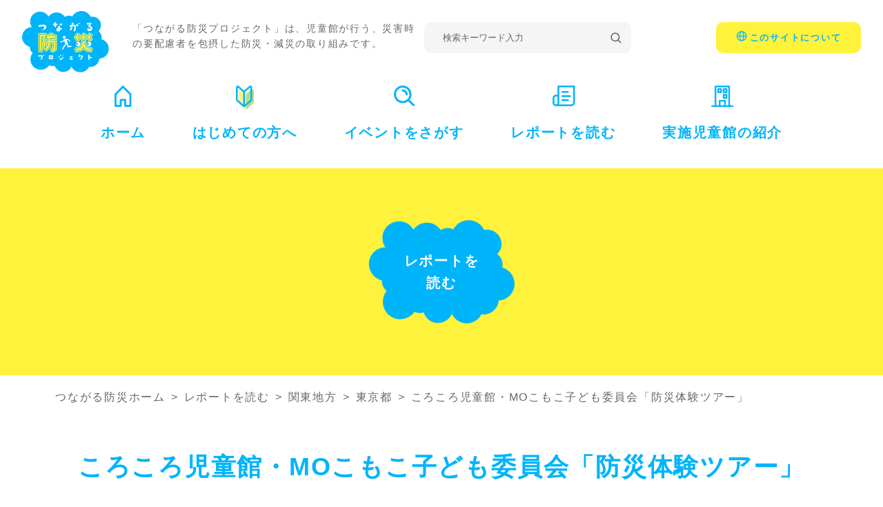

--- FILE ---
content_type: text/html; charset=UTF-8
request_url: https://tsunagaru-bousai-pj.net/report/r-kanto/r-tokyo/post-3915/
body_size: 70680
content:
<!doctype html>
<html dir="ltr" lang="ja" prefix="og: https://ogp.me/ns#">
<head>
	<meta charset="UTF-8">
	<meta name="viewport" content="width=device-width, initial-scale=1">
		<title>ころころ児童館・MOこもこ子ども委員会「防災体験ツアー」 - つながる防災プロジェクト</title>
	<style>img:is([sizes="auto" i], [sizes^="auto," i]) { contain-intrinsic-size: 3000px 1500px }</style>
	
		<!-- All in One SEO 4.8.5 - aioseo.com -->
	<meta name="description" content="ころころ児童館と南大谷子どもクラブMOこもこに来館する子どもの有志で作られている「子ども委員会」は、今年度さま" />
	<meta name="robots" content="max-image-preview:large" />
	<meta name="author" content="tsunagaru-bousai-admin"/>
	<link rel="canonical" href="https://tsunagaru-bousai-pj.net/report/r-kanto/r-tokyo/post-3915/" />
	<meta name="generator" content="All in One SEO (AIOSEO) 4.8.5" />
		<meta property="og:locale" content="ja_JP" />
		<meta property="og:site_name" content="つながる防災プロジェクト - 「つながる防災プロジェクト」は、児童館が行う、災害時の要配慮者を包摂した防災・減災の取り組みです。" />
		<meta property="og:type" content="article" />
		<meta property="og:title" content="ころころ児童館・MOこもこ子ども委員会「防災体験ツアー」 - つながる防災プロジェクト" />
		<meta property="og:description" content="ころころ児童館と南大谷子どもクラブMOこもこに来館する子どもの有志で作られている「子ども委員会」は、今年度さま" />
		<meta property="og:url" content="https://tsunagaru-bousai-pj.net/report/r-kanto/r-tokyo/post-3915/" />
		<meta property="og:image" content="https://tsunagaru-bousai-pj.net/wp-content/uploads/2024/03/ab6488025278a33feae2ab79fff886b6.jpg" />
		<meta property="og:image:secure_url" content="https://tsunagaru-bousai-pj.net/wp-content/uploads/2024/03/ab6488025278a33feae2ab79fff886b6.jpg" />
		<meta property="og:image:width" content="1200" />
		<meta property="og:image:height" content="900" />
		<meta property="article:published_time" content="2024-03-09T00:00:00+00:00" />
		<meta property="article:modified_time" content="2024-03-26T00:17:29+00:00" />
		<meta name="twitter:card" content="summary_large_image" />
		<meta name="twitter:title" content="ころころ児童館・MOこもこ子ども委員会「防災体験ツアー」 - つながる防災プロジェクト" />
		<meta name="twitter:description" content="ころころ児童館と南大谷子どもクラブMOこもこに来館する子どもの有志で作られている「子ども委員会」は、今年度さま" />
		<meta name="twitter:image" content="https://tsunagaru-bousai-pj.net/wp-content/uploads/2024/03/ab6488025278a33feae2ab79fff886b6.jpg" />
		<script type="application/ld+json" class="aioseo-schema">
			{"@context":"https:\/\/schema.org","@graph":[{"@type":"BlogPosting","@id":"https:\/\/tsunagaru-bousai-pj.net\/report\/r-kanto\/r-tokyo\/post-3915\/#blogposting","name":"\u3053\u308d\u3053\u308d\u5150\u7ae5\u9928\u30fbMO\u3053\u3082\u3053\u5b50\u3069\u3082\u59d4\u54e1\u4f1a\u300c\u9632\u707d\u4f53\u9a13\u30c4\u30a2\u30fc\u300d - \u3064\u306a\u304c\u308b\u9632\u707d\u30d7\u30ed\u30b8\u30a7\u30af\u30c8","headline":"\u3053\u308d\u3053\u308d\u5150\u7ae5\u9928\u30fbMO\u3053\u3082\u3053\u5b50\u3069\u3082\u59d4\u54e1\u4f1a\u300c\u9632\u707d\u4f53\u9a13\u30c4\u30a2\u30fc\u300d","author":{"@id":"https:\/\/tsunagaru-bousai-pj.net\/author\/tsunagaru-bousai-admin\/#author"},"publisher":{"@id":"https:\/\/tsunagaru-bousai-pj.net\/#organization"},"image":{"@type":"ImageObject","url":"https:\/\/tsunagaru-bousai-pj.net\/wp-content\/uploads\/2024\/03\/ab6488025278a33feae2ab79fff886b6.jpg","width":1200,"height":900},"datePublished":"2024-03-09T09:00:00+09:00","dateModified":"2024-03-26T09:17:29+09:00","inLanguage":"ja","mainEntityOfPage":{"@id":"https:\/\/tsunagaru-bousai-pj.net\/report\/r-kanto\/r-tokyo\/post-3915\/#webpage"},"isPartOf":{"@id":"https:\/\/tsunagaru-bousai-pj.net\/report\/r-kanto\/r-tokyo\/post-3915\/#webpage"},"articleSection":"\u6771\u4eac\u90fd, \u3053\u308d\u3053\u308d\u5150\u7ae5\u9928"},{"@type":"BreadcrumbList","@id":"https:\/\/tsunagaru-bousai-pj.net\/report\/r-kanto\/r-tokyo\/post-3915\/#breadcrumblist","itemListElement":[{"@type":"ListItem","@id":"https:\/\/tsunagaru-bousai-pj.net#listItem","position":1,"name":"Home","item":"https:\/\/tsunagaru-bousai-pj.net","nextItem":{"@type":"ListItem","@id":"https:\/\/tsunagaru-bousai-pj.net\/category\/report\/#listItem","name":"\u30ec\u30dd\u30fc\u30c8\u3092\u8aad\u3080"}},{"@type":"ListItem","@id":"https:\/\/tsunagaru-bousai-pj.net\/category\/report\/#listItem","position":2,"name":"\u30ec\u30dd\u30fc\u30c8\u3092\u8aad\u3080","item":"https:\/\/tsunagaru-bousai-pj.net\/category\/report\/","nextItem":{"@type":"ListItem","@id":"https:\/\/tsunagaru-bousai-pj.net\/category\/report\/r-kanto\/#listItem","name":"\u95a2\u6771\u5730\u65b9"},"previousItem":{"@type":"ListItem","@id":"https:\/\/tsunagaru-bousai-pj.net#listItem","name":"Home"}},{"@type":"ListItem","@id":"https:\/\/tsunagaru-bousai-pj.net\/category\/report\/r-kanto\/#listItem","position":3,"name":"\u95a2\u6771\u5730\u65b9","item":"https:\/\/tsunagaru-bousai-pj.net\/category\/report\/r-kanto\/","nextItem":{"@type":"ListItem","@id":"https:\/\/tsunagaru-bousai-pj.net\/category\/report\/r-kanto\/r-tokyo\/#listItem","name":"\u6771\u4eac\u90fd"},"previousItem":{"@type":"ListItem","@id":"https:\/\/tsunagaru-bousai-pj.net\/category\/report\/#listItem","name":"\u30ec\u30dd\u30fc\u30c8\u3092\u8aad\u3080"}},{"@type":"ListItem","@id":"https:\/\/tsunagaru-bousai-pj.net\/category\/report\/r-kanto\/r-tokyo\/#listItem","position":4,"name":"\u6771\u4eac\u90fd","item":"https:\/\/tsunagaru-bousai-pj.net\/category\/report\/r-kanto\/r-tokyo\/","nextItem":{"@type":"ListItem","@id":"https:\/\/tsunagaru-bousai-pj.net\/report\/r-kanto\/r-tokyo\/post-3915\/#listItem","name":"\u3053\u308d\u3053\u308d\u5150\u7ae5\u9928\u30fbMO\u3053\u3082\u3053\u5b50\u3069\u3082\u59d4\u54e1\u4f1a\u300c\u9632\u707d\u4f53\u9a13\u30c4\u30a2\u30fc\u300d"},"previousItem":{"@type":"ListItem","@id":"https:\/\/tsunagaru-bousai-pj.net\/category\/report\/r-kanto\/#listItem","name":"\u95a2\u6771\u5730\u65b9"}},{"@type":"ListItem","@id":"https:\/\/tsunagaru-bousai-pj.net\/report\/r-kanto\/r-tokyo\/post-3915\/#listItem","position":5,"name":"\u3053\u308d\u3053\u308d\u5150\u7ae5\u9928\u30fbMO\u3053\u3082\u3053\u5b50\u3069\u3082\u59d4\u54e1\u4f1a\u300c\u9632\u707d\u4f53\u9a13\u30c4\u30a2\u30fc\u300d","previousItem":{"@type":"ListItem","@id":"https:\/\/tsunagaru-bousai-pj.net\/category\/report\/r-kanto\/r-tokyo\/#listItem","name":"\u6771\u4eac\u90fd"}}]},{"@type":"Organization","@id":"https:\/\/tsunagaru-bousai-pj.net\/#organization","name":"\u3064\u306a\u304c\u308b\u9632\u707d\u30d7\u30ed\u30b8\u30a7\u30af\u30c8","description":"\u300c\u3064\u306a\u304c\u308b\u9632\u707d\u30d7\u30ed\u30b8\u30a7\u30af\u30c8\u300d\u306f\u3001\u5150\u7ae5\u9928\u304c\u884c\u3046\u3001\u707d\u5bb3\u6642\u306e\u8981\u914d\u616e\u8005\u3092\u5305\u6442\u3057\u305f\u9632\u707d\u30fb\u6e1b\u707d\u306e\u53d6\u308a\u7d44\u307f\u3067\u3059\u3002","url":"https:\/\/tsunagaru-bousai-pj.net\/","logo":{"@type":"ImageObject","url":"https:\/\/tsunagaru-bousai-pj.net\/wp-content\/uploads\/2022\/09\/favicon.png","@id":"https:\/\/tsunagaru-bousai-pj.net\/report\/r-kanto\/r-tokyo\/post-3915\/#organizationLogo","width":512,"height":512},"image":{"@id":"https:\/\/tsunagaru-bousai-pj.net\/report\/r-kanto\/r-tokyo\/post-3915\/#organizationLogo"}},{"@type":"Person","@id":"https:\/\/tsunagaru-bousai-pj.net\/author\/tsunagaru-bousai-admin\/#author","url":"https:\/\/tsunagaru-bousai-pj.net\/author\/tsunagaru-bousai-admin\/","name":"tsunagaru-bousai-admin","image":{"@type":"ImageObject","@id":"https:\/\/tsunagaru-bousai-pj.net\/report\/r-kanto\/r-tokyo\/post-3915\/#authorImage","url":"https:\/\/secure.gravatar.com\/avatar\/dfc74c59d60632d70dcfa63a1254c8c83c829073e3d5fd538ce1597db2305c46?s=96&d=mm&r=g","width":96,"height":96,"caption":"tsunagaru-bousai-admin"}},{"@type":"WebPage","@id":"https:\/\/tsunagaru-bousai-pj.net\/report\/r-kanto\/r-tokyo\/post-3915\/#webpage","url":"https:\/\/tsunagaru-bousai-pj.net\/report\/r-kanto\/r-tokyo\/post-3915\/","name":"\u3053\u308d\u3053\u308d\u5150\u7ae5\u9928\u30fbMO\u3053\u3082\u3053\u5b50\u3069\u3082\u59d4\u54e1\u4f1a\u300c\u9632\u707d\u4f53\u9a13\u30c4\u30a2\u30fc\u300d - \u3064\u306a\u304c\u308b\u9632\u707d\u30d7\u30ed\u30b8\u30a7\u30af\u30c8","description":"\u3053\u308d\u3053\u308d\u5150\u7ae5\u9928\u3068\u5357\u5927\u8c37\u5b50\u3069\u3082\u30af\u30e9\u30d6MO\u3053\u3082\u3053\u306b\u6765\u9928\u3059\u308b\u5b50\u3069\u3082\u306e\u6709\u5fd7\u3067\u4f5c\u3089\u308c\u3066\u3044\u308b\u300c\u5b50\u3069\u3082\u59d4\u54e1\u4f1a\u300d\u306f\u3001\u4eca\u5e74\u5ea6\u3055\u307e","inLanguage":"ja","isPartOf":{"@id":"https:\/\/tsunagaru-bousai-pj.net\/#website"},"breadcrumb":{"@id":"https:\/\/tsunagaru-bousai-pj.net\/report\/r-kanto\/r-tokyo\/post-3915\/#breadcrumblist"},"author":{"@id":"https:\/\/tsunagaru-bousai-pj.net\/author\/tsunagaru-bousai-admin\/#author"},"creator":{"@id":"https:\/\/tsunagaru-bousai-pj.net\/author\/tsunagaru-bousai-admin\/#author"},"image":{"@type":"ImageObject","url":"https:\/\/tsunagaru-bousai-pj.net\/wp-content\/uploads\/2024\/03\/ab6488025278a33feae2ab79fff886b6.jpg","@id":"https:\/\/tsunagaru-bousai-pj.net\/report\/r-kanto\/r-tokyo\/post-3915\/#mainImage","width":1200,"height":900},"primaryImageOfPage":{"@id":"https:\/\/tsunagaru-bousai-pj.net\/report\/r-kanto\/r-tokyo\/post-3915\/#mainImage"},"datePublished":"2024-03-09T09:00:00+09:00","dateModified":"2024-03-26T09:17:29+09:00"},{"@type":"WebSite","@id":"https:\/\/tsunagaru-bousai-pj.net\/#website","url":"https:\/\/tsunagaru-bousai-pj.net\/","name":"\u3064\u306a\u304c\u308b\u9632\u707d\u30d7\u30ed\u30b8\u30a7\u30af\u30c8","description":"\u300c\u3064\u306a\u304c\u308b\u9632\u707d\u30d7\u30ed\u30b8\u30a7\u30af\u30c8\u300d\u306f\u3001\u5150\u7ae5\u9928\u304c\u884c\u3046\u3001\u707d\u5bb3\u6642\u306e\u8981\u914d\u616e\u8005\u3092\u5305\u6442\u3057\u305f\u9632\u707d\u30fb\u6e1b\u707d\u306e\u53d6\u308a\u7d44\u307f\u3067\u3059\u3002","inLanguage":"ja","publisher":{"@id":"https:\/\/tsunagaru-bousai-pj.net\/#organization"}}]}
		</script>
		<!-- All in One SEO -->

<link rel="alternate" type="application/rss+xml" title="つながる防災プロジェクト &raquo; フィード" href="https://tsunagaru-bousai-pj.net/feed/" />
<link rel="alternate" type="application/rss+xml" title="つながる防災プロジェクト &raquo; コメントフィード" href="https://tsunagaru-bousai-pj.net/comments/feed/" />
<script>
window._wpemojiSettings = {"baseUrl":"https:\/\/s.w.org\/images\/core\/emoji\/16.0.1\/72x72\/","ext":".png","svgUrl":"https:\/\/s.w.org\/images\/core\/emoji\/16.0.1\/svg\/","svgExt":".svg","source":{"concatemoji":"https:\/\/tsunagaru-bousai-pj.net\/wp-includes\/js\/wp-emoji-release.min.js?ver=6.8.3"}};
/*! This file is auto-generated */
!function(s,n){var o,i,e;function c(e){try{var t={supportTests:e,timestamp:(new Date).valueOf()};sessionStorage.setItem(o,JSON.stringify(t))}catch(e){}}function p(e,t,n){e.clearRect(0,0,e.canvas.width,e.canvas.height),e.fillText(t,0,0);var t=new Uint32Array(e.getImageData(0,0,e.canvas.width,e.canvas.height).data),a=(e.clearRect(0,0,e.canvas.width,e.canvas.height),e.fillText(n,0,0),new Uint32Array(e.getImageData(0,0,e.canvas.width,e.canvas.height).data));return t.every(function(e,t){return e===a[t]})}function u(e,t){e.clearRect(0,0,e.canvas.width,e.canvas.height),e.fillText(t,0,0);for(var n=e.getImageData(16,16,1,1),a=0;a<n.data.length;a++)if(0!==n.data[a])return!1;return!0}function f(e,t,n,a){switch(t){case"flag":return n(e,"\ud83c\udff3\ufe0f\u200d\u26a7\ufe0f","\ud83c\udff3\ufe0f\u200b\u26a7\ufe0f")?!1:!n(e,"\ud83c\udde8\ud83c\uddf6","\ud83c\udde8\u200b\ud83c\uddf6")&&!n(e,"\ud83c\udff4\udb40\udc67\udb40\udc62\udb40\udc65\udb40\udc6e\udb40\udc67\udb40\udc7f","\ud83c\udff4\u200b\udb40\udc67\u200b\udb40\udc62\u200b\udb40\udc65\u200b\udb40\udc6e\u200b\udb40\udc67\u200b\udb40\udc7f");case"emoji":return!a(e,"\ud83e\udedf")}return!1}function g(e,t,n,a){var r="undefined"!=typeof WorkerGlobalScope&&self instanceof WorkerGlobalScope?new OffscreenCanvas(300,150):s.createElement("canvas"),o=r.getContext("2d",{willReadFrequently:!0}),i=(o.textBaseline="top",o.font="600 32px Arial",{});return e.forEach(function(e){i[e]=t(o,e,n,a)}),i}function t(e){var t=s.createElement("script");t.src=e,t.defer=!0,s.head.appendChild(t)}"undefined"!=typeof Promise&&(o="wpEmojiSettingsSupports",i=["flag","emoji"],n.supports={everything:!0,everythingExceptFlag:!0},e=new Promise(function(e){s.addEventListener("DOMContentLoaded",e,{once:!0})}),new Promise(function(t){var n=function(){try{var e=JSON.parse(sessionStorage.getItem(o));if("object"==typeof e&&"number"==typeof e.timestamp&&(new Date).valueOf()<e.timestamp+604800&&"object"==typeof e.supportTests)return e.supportTests}catch(e){}return null}();if(!n){if("undefined"!=typeof Worker&&"undefined"!=typeof OffscreenCanvas&&"undefined"!=typeof URL&&URL.createObjectURL&&"undefined"!=typeof Blob)try{var e="postMessage("+g.toString()+"("+[JSON.stringify(i),f.toString(),p.toString(),u.toString()].join(",")+"));",a=new Blob([e],{type:"text/javascript"}),r=new Worker(URL.createObjectURL(a),{name:"wpTestEmojiSupports"});return void(r.onmessage=function(e){c(n=e.data),r.terminate(),t(n)})}catch(e){}c(n=g(i,f,p,u))}t(n)}).then(function(e){for(var t in e)n.supports[t]=e[t],n.supports.everything=n.supports.everything&&n.supports[t],"flag"!==t&&(n.supports.everythingExceptFlag=n.supports.everythingExceptFlag&&n.supports[t]);n.supports.everythingExceptFlag=n.supports.everythingExceptFlag&&!n.supports.flag,n.DOMReady=!1,n.readyCallback=function(){n.DOMReady=!0}}).then(function(){return e}).then(function(){var e;n.supports.everything||(n.readyCallback(),(e=n.source||{}).concatemoji?t(e.concatemoji):e.wpemoji&&e.twemoji&&(t(e.twemoji),t(e.wpemoji)))}))}((window,document),window._wpemojiSettings);
</script>
<style id='wp-emoji-styles-inline-css'>

	img.wp-smiley, img.emoji {
		display: inline !important;
		border: none !important;
		box-shadow: none !important;
		height: 1em !important;
		width: 1em !important;
		margin: 0 0.07em !important;
		vertical-align: -0.1em !important;
		background: none !important;
		padding: 0 !important;
	}
</style>
<link rel='stylesheet' id='wp-block-library-css' href='https://tsunagaru-bousai-pj.net/wp-includes/css/dist/block-library/style.min.css?ver=6.8.3' media='all' />
<style id='classic-theme-styles-inline-css'>
/*! This file is auto-generated */
.wp-block-button__link{color:#fff;background-color:#32373c;border-radius:9999px;box-shadow:none;text-decoration:none;padding:calc(.667em + 2px) calc(1.333em + 2px);font-size:1.125em}.wp-block-file__button{background:#32373c;color:#fff;text-decoration:none}
</style>
<style id='global-styles-inline-css'>
:root{--wp--preset--aspect-ratio--square: 1;--wp--preset--aspect-ratio--4-3: 4/3;--wp--preset--aspect-ratio--3-4: 3/4;--wp--preset--aspect-ratio--3-2: 3/2;--wp--preset--aspect-ratio--2-3: 2/3;--wp--preset--aspect-ratio--16-9: 16/9;--wp--preset--aspect-ratio--9-16: 9/16;--wp--preset--color--black: #000000;--wp--preset--color--cyan-bluish-gray: #abb8c3;--wp--preset--color--white: #ffffff;--wp--preset--color--pale-pink: #f78da7;--wp--preset--color--vivid-red: #cf2e2e;--wp--preset--color--luminous-vivid-orange: #ff6900;--wp--preset--color--luminous-vivid-amber: #fcb900;--wp--preset--color--light-green-cyan: #7bdcb5;--wp--preset--color--vivid-green-cyan: #00d084;--wp--preset--color--pale-cyan-blue: #8ed1fc;--wp--preset--color--vivid-cyan-blue: #0693e3;--wp--preset--color--vivid-purple: #9b51e0;--wp--preset--gradient--vivid-cyan-blue-to-vivid-purple: linear-gradient(135deg,rgba(6,147,227,1) 0%,rgb(155,81,224) 100%);--wp--preset--gradient--light-green-cyan-to-vivid-green-cyan: linear-gradient(135deg,rgb(122,220,180) 0%,rgb(0,208,130) 100%);--wp--preset--gradient--luminous-vivid-amber-to-luminous-vivid-orange: linear-gradient(135deg,rgba(252,185,0,1) 0%,rgba(255,105,0,1) 100%);--wp--preset--gradient--luminous-vivid-orange-to-vivid-red: linear-gradient(135deg,rgba(255,105,0,1) 0%,rgb(207,46,46) 100%);--wp--preset--gradient--very-light-gray-to-cyan-bluish-gray: linear-gradient(135deg,rgb(238,238,238) 0%,rgb(169,184,195) 100%);--wp--preset--gradient--cool-to-warm-spectrum: linear-gradient(135deg,rgb(74,234,220) 0%,rgb(151,120,209) 20%,rgb(207,42,186) 40%,rgb(238,44,130) 60%,rgb(251,105,98) 80%,rgb(254,248,76) 100%);--wp--preset--gradient--blush-light-purple: linear-gradient(135deg,rgb(255,206,236) 0%,rgb(152,150,240) 100%);--wp--preset--gradient--blush-bordeaux: linear-gradient(135deg,rgb(254,205,165) 0%,rgb(254,45,45) 50%,rgb(107,0,62) 100%);--wp--preset--gradient--luminous-dusk: linear-gradient(135deg,rgb(255,203,112) 0%,rgb(199,81,192) 50%,rgb(65,88,208) 100%);--wp--preset--gradient--pale-ocean: linear-gradient(135deg,rgb(255,245,203) 0%,rgb(182,227,212) 50%,rgb(51,167,181) 100%);--wp--preset--gradient--electric-grass: linear-gradient(135deg,rgb(202,248,128) 0%,rgb(113,206,126) 100%);--wp--preset--gradient--midnight: linear-gradient(135deg,rgb(2,3,129) 0%,rgb(40,116,252) 100%);--wp--preset--font-size--small: 13px;--wp--preset--font-size--medium: 20px;--wp--preset--font-size--large: 36px;--wp--preset--font-size--x-large: 42px;--wp--preset--spacing--20: 0.44rem;--wp--preset--spacing--30: 0.67rem;--wp--preset--spacing--40: 1rem;--wp--preset--spacing--50: 1.5rem;--wp--preset--spacing--60: 2.25rem;--wp--preset--spacing--70: 3.38rem;--wp--preset--spacing--80: 5.06rem;--wp--preset--shadow--natural: 6px 6px 9px rgba(0, 0, 0, 0.2);--wp--preset--shadow--deep: 12px 12px 50px rgba(0, 0, 0, 0.4);--wp--preset--shadow--sharp: 6px 6px 0px rgba(0, 0, 0, 0.2);--wp--preset--shadow--outlined: 6px 6px 0px -3px rgba(255, 255, 255, 1), 6px 6px rgba(0, 0, 0, 1);--wp--preset--shadow--crisp: 6px 6px 0px rgba(0, 0, 0, 1);}:where(.is-layout-flex){gap: 0.5em;}:where(.is-layout-grid){gap: 0.5em;}body .is-layout-flex{display: flex;}.is-layout-flex{flex-wrap: wrap;align-items: center;}.is-layout-flex > :is(*, div){margin: 0;}body .is-layout-grid{display: grid;}.is-layout-grid > :is(*, div){margin: 0;}:where(.wp-block-columns.is-layout-flex){gap: 2em;}:where(.wp-block-columns.is-layout-grid){gap: 2em;}:where(.wp-block-post-template.is-layout-flex){gap: 1.25em;}:where(.wp-block-post-template.is-layout-grid){gap: 1.25em;}.has-black-color{color: var(--wp--preset--color--black) !important;}.has-cyan-bluish-gray-color{color: var(--wp--preset--color--cyan-bluish-gray) !important;}.has-white-color{color: var(--wp--preset--color--white) !important;}.has-pale-pink-color{color: var(--wp--preset--color--pale-pink) !important;}.has-vivid-red-color{color: var(--wp--preset--color--vivid-red) !important;}.has-luminous-vivid-orange-color{color: var(--wp--preset--color--luminous-vivid-orange) !important;}.has-luminous-vivid-amber-color{color: var(--wp--preset--color--luminous-vivid-amber) !important;}.has-light-green-cyan-color{color: var(--wp--preset--color--light-green-cyan) !important;}.has-vivid-green-cyan-color{color: var(--wp--preset--color--vivid-green-cyan) !important;}.has-pale-cyan-blue-color{color: var(--wp--preset--color--pale-cyan-blue) !important;}.has-vivid-cyan-blue-color{color: var(--wp--preset--color--vivid-cyan-blue) !important;}.has-vivid-purple-color{color: var(--wp--preset--color--vivid-purple) !important;}.has-black-background-color{background-color: var(--wp--preset--color--black) !important;}.has-cyan-bluish-gray-background-color{background-color: var(--wp--preset--color--cyan-bluish-gray) !important;}.has-white-background-color{background-color: var(--wp--preset--color--white) !important;}.has-pale-pink-background-color{background-color: var(--wp--preset--color--pale-pink) !important;}.has-vivid-red-background-color{background-color: var(--wp--preset--color--vivid-red) !important;}.has-luminous-vivid-orange-background-color{background-color: var(--wp--preset--color--luminous-vivid-orange) !important;}.has-luminous-vivid-amber-background-color{background-color: var(--wp--preset--color--luminous-vivid-amber) !important;}.has-light-green-cyan-background-color{background-color: var(--wp--preset--color--light-green-cyan) !important;}.has-vivid-green-cyan-background-color{background-color: var(--wp--preset--color--vivid-green-cyan) !important;}.has-pale-cyan-blue-background-color{background-color: var(--wp--preset--color--pale-cyan-blue) !important;}.has-vivid-cyan-blue-background-color{background-color: var(--wp--preset--color--vivid-cyan-blue) !important;}.has-vivid-purple-background-color{background-color: var(--wp--preset--color--vivid-purple) !important;}.has-black-border-color{border-color: var(--wp--preset--color--black) !important;}.has-cyan-bluish-gray-border-color{border-color: var(--wp--preset--color--cyan-bluish-gray) !important;}.has-white-border-color{border-color: var(--wp--preset--color--white) !important;}.has-pale-pink-border-color{border-color: var(--wp--preset--color--pale-pink) !important;}.has-vivid-red-border-color{border-color: var(--wp--preset--color--vivid-red) !important;}.has-luminous-vivid-orange-border-color{border-color: var(--wp--preset--color--luminous-vivid-orange) !important;}.has-luminous-vivid-amber-border-color{border-color: var(--wp--preset--color--luminous-vivid-amber) !important;}.has-light-green-cyan-border-color{border-color: var(--wp--preset--color--light-green-cyan) !important;}.has-vivid-green-cyan-border-color{border-color: var(--wp--preset--color--vivid-green-cyan) !important;}.has-pale-cyan-blue-border-color{border-color: var(--wp--preset--color--pale-cyan-blue) !important;}.has-vivid-cyan-blue-border-color{border-color: var(--wp--preset--color--vivid-cyan-blue) !important;}.has-vivid-purple-border-color{border-color: var(--wp--preset--color--vivid-purple) !important;}.has-vivid-cyan-blue-to-vivid-purple-gradient-background{background: var(--wp--preset--gradient--vivid-cyan-blue-to-vivid-purple) !important;}.has-light-green-cyan-to-vivid-green-cyan-gradient-background{background: var(--wp--preset--gradient--light-green-cyan-to-vivid-green-cyan) !important;}.has-luminous-vivid-amber-to-luminous-vivid-orange-gradient-background{background: var(--wp--preset--gradient--luminous-vivid-amber-to-luminous-vivid-orange) !important;}.has-luminous-vivid-orange-to-vivid-red-gradient-background{background: var(--wp--preset--gradient--luminous-vivid-orange-to-vivid-red) !important;}.has-very-light-gray-to-cyan-bluish-gray-gradient-background{background: var(--wp--preset--gradient--very-light-gray-to-cyan-bluish-gray) !important;}.has-cool-to-warm-spectrum-gradient-background{background: var(--wp--preset--gradient--cool-to-warm-spectrum) !important;}.has-blush-light-purple-gradient-background{background: var(--wp--preset--gradient--blush-light-purple) !important;}.has-blush-bordeaux-gradient-background{background: var(--wp--preset--gradient--blush-bordeaux) !important;}.has-luminous-dusk-gradient-background{background: var(--wp--preset--gradient--luminous-dusk) !important;}.has-pale-ocean-gradient-background{background: var(--wp--preset--gradient--pale-ocean) !important;}.has-electric-grass-gradient-background{background: var(--wp--preset--gradient--electric-grass) !important;}.has-midnight-gradient-background{background: var(--wp--preset--gradient--midnight) !important;}.has-small-font-size{font-size: var(--wp--preset--font-size--small) !important;}.has-medium-font-size{font-size: var(--wp--preset--font-size--medium) !important;}.has-large-font-size{font-size: var(--wp--preset--font-size--large) !important;}.has-x-large-font-size{font-size: var(--wp--preset--font-size--x-large) !important;}
:where(.wp-block-post-template.is-layout-flex){gap: 1.25em;}:where(.wp-block-post-template.is-layout-grid){gap: 1.25em;}
:where(.wp-block-columns.is-layout-flex){gap: 2em;}:where(.wp-block-columns.is-layout-grid){gap: 2em;}
:root :where(.wp-block-pullquote){font-size: 1.5em;line-height: 1.6;}
</style>
<link rel='stylesheet' id='bousai-style-css' href='https://tsunagaru-bousai-pj.net/wp-content/themes/bousai/style.css?ver=1.0.0' media='all' />
<link rel="https://api.w.org/" href="https://tsunagaru-bousai-pj.net/wp-json/" /><link rel="alternate" title="JSON" type="application/json" href="https://tsunagaru-bousai-pj.net/wp-json/wp/v2/posts/3915" /><link rel="EditURI" type="application/rsd+xml" title="RSD" href="https://tsunagaru-bousai-pj.net/xmlrpc.php?rsd" />
<meta name="generator" content="WordPress 6.8.3" />
<link rel='shortlink' href='https://tsunagaru-bousai-pj.net/?p=3915' />
<link rel="alternate" title="oEmbed (JSON)" type="application/json+oembed" href="https://tsunagaru-bousai-pj.net/wp-json/oembed/1.0/embed?url=https%3A%2F%2Ftsunagaru-bousai-pj.net%2Freport%2Fr-kanto%2Fr-tokyo%2Fpost-3915%2F" />
<link rel="alternate" title="oEmbed (XML)" type="text/xml+oembed" href="https://tsunagaru-bousai-pj.net/wp-json/oembed/1.0/embed?url=https%3A%2F%2Ftsunagaru-bousai-pj.net%2Freport%2Fr-kanto%2Fr-tokyo%2Fpost-3915%2F&#038;format=xml" />
<noscript><style>.lazyload[data-src]{display:none !important;}</style></noscript><style>.lazyload{background-image:none !important;}.lazyload:before{background-image:none !important;}</style><link rel="icon" href="https://tsunagaru-bousai-pj.net/wp-content/uploads/2022/09/cropped-favicon-32x32.png" sizes="32x32" />
<link rel="icon" href="https://tsunagaru-bousai-pj.net/wp-content/uploads/2022/09/cropped-favicon-192x192.png" sizes="192x192" />
<link rel="apple-touch-icon" href="https://tsunagaru-bousai-pj.net/wp-content/uploads/2022/09/cropped-favicon-180x180.png" />
<meta name="msapplication-TileImage" content="https://tsunagaru-bousai-pj.net/wp-content/uploads/2022/09/cropped-favicon-270x270.png" />
	<style>
		/* loading */
		.loading {
		  background: #fff;
		  display: flex;
		  justify-content: center;
		  align-items: center;
		  position: fixed;
		  width: 100%;
		  height: 100vh;
		  z-index: 1000;
		  top: 0;
		  transition: .1s;
		}
		.loaded {
		  opacity: 0;
		  visibility: hidden;
		}
	</style>
</head>

<body class="wp-singular post-template-default single single-post postid-3915 single-format-standard wp-theme-bousai r-tokyo">
	<div id="js-loading" class="loading"></div>
	<div id="page" class="site">
		<a class="skip-link screen-reader-text" href="#primary">Skip to content</a>
		<header id="masthead" class="site-header">
			<div class="wp-block-columns mb-s">
      	<div class="wp-block-column" style="flex-basis:160px">
											<p class="site-title"><a href="https://tsunagaru-bousai-pj.net/" rel="home" class="site-branding"><img src="[data-uri]" alt="つながる防災プロジェクト" class="site-title__logo lazyload" width="197" height="139" data-src="https://tsunagaru-bousai-pj.net/wp-content/themes/bousai/images/logo.svg" decoding="async" data-eio-rwidth="197" data-eio-rheight="139"><noscript><img src="https://tsunagaru-bousai-pj.net/wp-content/themes/bousai/images/logo.svg" alt="つながる防災プロジェクト" class="site-title__logo" width="197" height="139" data-eio="l"></noscript></a></p>
					      	</div>
      	<div class="wp-block-column">
      		<p class="site-header__description">「つながる防災プロジェクト」は、児童館が行う、災害時の要配慮者を包摂した防災・減災の取り組みです。</p>
      	</div>
      	<div class="wp-block-column site-header__search">
		      <div class="search-box">
		        <form role="search" method="get" action="https://tsunagaru-bousai-pj.net">
	          	<input type="text" name="s" class="search-field" value="" placeholder="検索キーワード入力" />
	            <input type="submit" class="search-submit" value="">
		        </form>
		      </div>
      	</div>
      	<div class="wp-block-column" style="flex-basis:210px">
          <div class="wp-block-buttons">
            <div class="wp-block-button type02">
              <a href="https://tsunagaru-bousai-pj.net/about/" class="wp-block-button__link">このサイトについて</a>
            </div>
          </div>
      	</div>
      </div>
			<div class="menu-toggle">
				<div class="menu1"></div>
				<div class="menu2"></div>
				<div class="menu3"></div>
			</div>
			<nav id="site-navigation" class="main-navigation">
				<div class="menu-menu-1-container"><ul id="menu-menu-1" class="menu"><li id="menu-item-13" class="menu-item__home menu-item menu-item-type-post_type menu-item-object-page menu-item-home menu-item-13"><a href="https://tsunagaru-bousai-pj.net/">ホーム</a></li>
<li id="menu-item-15" class="menu-item__beginner menu-item menu-item-type-post_type menu-item-object-page menu-item-15"><a href="https://tsunagaru-bousai-pj.net/beginner/">はじめての方へ</a></li>
<li id="menu-item-426" class="menu-item__event menu-item menu-item-type-custom menu-item-object-custom menu-item-426"><a href="/category/event/">イベントをさがす</a></li>
<li id="menu-item-427" class="menu-item__report menu-item menu-item-type-custom menu-item-object-custom menu-item-427"><a href="/category/report/">レポートを読む</a></li>
<li id="menu-item-428" class="menu-item__childrens-hall menu-item menu-item-type-custom menu-item-object-custom menu-item-428"><a href="/tag/25-26/">実施児童館の紹介</a></li>
</ul></div> 
			</nav><!-- #site-navigation -->
		</header><!-- #masthead -->
<main id="primary" class="site-main">
	<article id="post-3915" class="post-3915 post type-post status-publish format-standard has-post-thumbnail hentry category-r-tokyo tag-270">
		<header class="entry-header">
			<div class="entry-title">
				
				レポートを読む			</div>
		</header><!-- .entry-header -->
		<section class="cont">
			<div class="breadcrumb-box">
  <ul id="breadcrumb" class="breadcrumb" itemscope itemtype="http://schema.org/BreadcrumbList">
    <li itemprop="itemListElement" itemscope itemtype="http://schema.org/ListItem"><a href="https://tsunagaru-bousai-pj.net" itemprop="item"><span itemprop="name">つながる防災ホーム</span></a><meta itemprop="position" content="1" /></li><li itemprop="itemListElement" itemscope itemtype="http://schema.org/ListItem"><a href="https://tsunagaru-bousai-pj.net/category/report/" itemprop="item"><span itemprop="name">レポートを読む</span></a><meta itemprop="position" content="2" /></li><li itemprop="itemListElement" itemscope itemtype="http://schema.org/ListItem"><a href="https://tsunagaru-bousai-pj.net/category/report/r-kanto/" itemprop="item"><span itemprop="name">関東地方</span></a><meta itemprop="position" content="2" /></li><li itemprop="itemListElement" itemscope itemtype="http://schema.org/ListItem"><a href="https://tsunagaru-bousai-pj.net/category/report/r-kanto/r-tokyo/" itemprop="item"><span itemprop="name">東京都</span></a><meta itemprop="position" content="2" /></li><li class="breadcrumb-title" itemprop="itemListElement" itemscope itemtype="http://schema.org/ListItem"><span itemprop="name">ころころ児童館・MOこもこ子ども委員会「防災体験ツアー」</span><meta itemprop="position" content="3" /></li>  </ul>
</div>			<h1 class="heading01">ころころ児童館・MOこもこ子ども委員会「防災体験ツアー」</h1>			<div class="container__tag">
													<p class="container__prefecture">東京都</p>
													<p class="container__house-name">ころころ児童館</p>
							</div>
		</section>
		<section class="bg-navi-gray">
			<div class="cont">
				<div class="wp-block-columns pc-reverse">
					<div class="wp-block-column cont-main" style="flex-basis:67.5%">
						
<img width="1200" height="900" src="[data-uri]" class="attachment-post-thumbnail size-post-thumbnail wp-post-image lazyload" alt="" decoding="async" fetchpriority="high"   data-src="https://tsunagaru-bousai-pj.net/wp-content/uploads/2024/03/ab6488025278a33feae2ab79fff886b6.jpg" data-srcset="https://tsunagaru-bousai-pj.net/wp-content/uploads/2024/03/ab6488025278a33feae2ab79fff886b6.jpg 1200w, https://tsunagaru-bousai-pj.net/wp-content/uploads/2024/03/ab6488025278a33feae2ab79fff886b6-300x225.jpg 300w, https://tsunagaru-bousai-pj.net/wp-content/uploads/2024/03/ab6488025278a33feae2ab79fff886b6-1024x768.jpg 1024w, https://tsunagaru-bousai-pj.net/wp-content/uploads/2024/03/ab6488025278a33feae2ab79fff886b6-768x576.jpg 768w" data-sizes="auto" data-eio-rwidth="1200" data-eio-rheight="900" /><noscript><img width="1200" height="900" src="https://tsunagaru-bousai-pj.net/wp-content/uploads/2024/03/ab6488025278a33feae2ab79fff886b6.jpg" class="attachment-post-thumbnail size-post-thumbnail wp-post-image" alt="" decoding="async" fetchpriority="high" srcset="https://tsunagaru-bousai-pj.net/wp-content/uploads/2024/03/ab6488025278a33feae2ab79fff886b6.jpg 1200w, https://tsunagaru-bousai-pj.net/wp-content/uploads/2024/03/ab6488025278a33feae2ab79fff886b6-300x225.jpg 300w, https://tsunagaru-bousai-pj.net/wp-content/uploads/2024/03/ab6488025278a33feae2ab79fff886b6-1024x768.jpg 1024w, https://tsunagaru-bousai-pj.net/wp-content/uploads/2024/03/ab6488025278a33feae2ab79fff886b6-768x576.jpg 768w" sizes="(max-width: 1200px) 100vw, 1200px" data-eio="l" /></noscript>
<p>ころころ児童館と南大谷子どもクラブMOこもこに来館する子どもの有志で作られている「子ども委員会」は、今年度さまざまな防災に関する活動を行ってきました。その締めくくりとして、有明にある東京臨海広域防災公園「そなエリア東京」の見学に行ってきました。</p>

  <h3 class="heading03">開催日</h3>
  <p>2024年03月09日（土）</p>



      <h3 class="heading03">スケジュール</h3>
    <p>ころころ児童館と南大谷子どもクラブMOこもこに来館する子どもの有志で作られている「子ども委員会」は、今年度防災に関するさまざまな活動を行ってきました。<br />
6月　<a href="https://tsunagaru-bousai-pj.net/report/r-kanto/r-tokyo/post-2181/" target="_blank" rel="noopener">ころころセミナー「坂道の途中で考えた」</a><br />
7月　<a href="https://tsunagaru-bousai-pj.net/report/r-kanto/r-tokyo/post-2287/" target="_blank" rel="noopener">子ども委員会「つながる防災」</a><br />
11月　<a href="https://tsunagaru-bousai-pj.net/report/r-kanto/r-tokyo/post-3447/" target="_blank" rel="noopener">合同防災訓練</a>・<a href="https://tsunagaru-bousai-pj.net/report/r-kanto/r-tokyo/post-3492/" target="_blank" rel="noopener">ころころ小春祭</a></p>
<p>その締めくくりとして、有明にある東京臨海広域防災公園「そなエリア東京」の見学に行ってきました。<br />
<img decoding="async" class="alignnone size-medium wp-image-3907 lazyload" src="[data-uri]" alt="" width="300" height="225"   data-src="https://tsunagaru-bousai-pj.net/wp-content/uploads/2024/03/31e010ea77d697ed6c0c3a9fb6841664-300x225.jpg" data-srcset="https://tsunagaru-bousai-pj.net/wp-content/uploads/2024/03/31e010ea77d697ed6c0c3a9fb6841664-300x225.jpg 300w, https://tsunagaru-bousai-pj.net/wp-content/uploads/2024/03/31e010ea77d697ed6c0c3a9fb6841664-1024x768.jpg 1024w, https://tsunagaru-bousai-pj.net/wp-content/uploads/2024/03/31e010ea77d697ed6c0c3a9fb6841664-768x576.jpg 768w, https://tsunagaru-bousai-pj.net/wp-content/uploads/2024/03/31e010ea77d697ed6c0c3a9fb6841664.jpg 1200w" data-sizes="auto" data-eio-rwidth="300" data-eio-rheight="225" /><noscript><img decoding="async" class="alignnone size-medium wp-image-3907" src="https://tsunagaru-bousai-pj.net/wp-content/uploads/2024/03/31e010ea77d697ed6c0c3a9fb6841664-300x225.jpg" alt="" width="300" height="225" srcset="https://tsunagaru-bousai-pj.net/wp-content/uploads/2024/03/31e010ea77d697ed6c0c3a9fb6841664-300x225.jpg 300w, https://tsunagaru-bousai-pj.net/wp-content/uploads/2024/03/31e010ea77d697ed6c0c3a9fb6841664-1024x768.jpg 1024w, https://tsunagaru-bousai-pj.net/wp-content/uploads/2024/03/31e010ea77d697ed6c0c3a9fb6841664-768x576.jpg 768w, https://tsunagaru-bousai-pj.net/wp-content/uploads/2024/03/31e010ea77d697ed6c0c3a9fb6841664.jpg 1200w" sizes="(max-width: 300px) 100vw, 300px" data-eio="l" /></noscript></p>
<p>現地に到着し、まずは展示物を見て回りました。防災グッズや避難時の心得、地震をテーマにしたアニメをじっくり見たり、実際の災害発生時に対策本部が設置されるオペレーションルームの広さやモニター数に驚いたりしました。自分が住んでいる地域が直下型地震の発生時にどれだけの震度が予想されるのか、パソコンを使って調べる姿もありました。</p>
<figure id="attachment_3908" aria-describedby="caption-attachment-3908" style="width: 300px" class="wp-caption alignnone"><img decoding="async" class="wp-image-3908 size-medium lazyload" src="[data-uri]" alt="" width="300" height="200"   data-src="https://tsunagaru-bousai-pj.net/wp-content/uploads/2024/03/09bbc67ecb3712daf0966a96c43dfd95-300x200.jpg" data-srcset="https://tsunagaru-bousai-pj.net/wp-content/uploads/2024/03/09bbc67ecb3712daf0966a96c43dfd95-300x200.jpg 300w, https://tsunagaru-bousai-pj.net/wp-content/uploads/2024/03/09bbc67ecb3712daf0966a96c43dfd95-1024x683.jpg 1024w, https://tsunagaru-bousai-pj.net/wp-content/uploads/2024/03/09bbc67ecb3712daf0966a96c43dfd95-768x512.jpg 768w, https://tsunagaru-bousai-pj.net/wp-content/uploads/2024/03/09bbc67ecb3712daf0966a96c43dfd95.jpg 1200w" data-sizes="auto" data-eio-rwidth="300" data-eio-rheight="200" /><noscript><img decoding="async" class="wp-image-3908 size-medium" src="https://tsunagaru-bousai-pj.net/wp-content/uploads/2024/03/09bbc67ecb3712daf0966a96c43dfd95-300x200.jpg" alt="" width="300" height="200" srcset="https://tsunagaru-bousai-pj.net/wp-content/uploads/2024/03/09bbc67ecb3712daf0966a96c43dfd95-300x200.jpg 300w, https://tsunagaru-bousai-pj.net/wp-content/uploads/2024/03/09bbc67ecb3712daf0966a96c43dfd95-1024x683.jpg 1024w, https://tsunagaru-bousai-pj.net/wp-content/uploads/2024/03/09bbc67ecb3712daf0966a96c43dfd95-768x512.jpg 768w, https://tsunagaru-bousai-pj.net/wp-content/uploads/2024/03/09bbc67ecb3712daf0966a96c43dfd95.jpg 1200w" sizes="(max-width: 300px) 100vw, 300px" data-eio="l" /></noscript><figcaption id="caption-attachment-3908" class="wp-caption-text">展示物閲覧中</figcaption></figure>
<figure id="attachment_3909" aria-describedby="caption-attachment-3909" style="width: 300px" class="wp-caption alignnone"><img decoding="async" class="size-medium wp-image-3909 lazyload" src="[data-uri]" alt="" width="300" height="225"   data-src="https://tsunagaru-bousai-pj.net/wp-content/uploads/2024/03/fccbd6a92ff21d1c42d976f5540078eb-300x225.jpg" data-srcset="https://tsunagaru-bousai-pj.net/wp-content/uploads/2024/03/fccbd6a92ff21d1c42d976f5540078eb-300x225.jpg 300w, https://tsunagaru-bousai-pj.net/wp-content/uploads/2024/03/fccbd6a92ff21d1c42d976f5540078eb-1024x768.jpg 1024w, https://tsunagaru-bousai-pj.net/wp-content/uploads/2024/03/fccbd6a92ff21d1c42d976f5540078eb-768x576.jpg 768w, https://tsunagaru-bousai-pj.net/wp-content/uploads/2024/03/fccbd6a92ff21d1c42d976f5540078eb.jpg 1200w" data-sizes="auto" data-eio-rwidth="300" data-eio-rheight="225" /><noscript><img decoding="async" class="size-medium wp-image-3909" src="https://tsunagaru-bousai-pj.net/wp-content/uploads/2024/03/fccbd6a92ff21d1c42d976f5540078eb-300x225.jpg" alt="" width="300" height="225" srcset="https://tsunagaru-bousai-pj.net/wp-content/uploads/2024/03/fccbd6a92ff21d1c42d976f5540078eb-300x225.jpg 300w, https://tsunagaru-bousai-pj.net/wp-content/uploads/2024/03/fccbd6a92ff21d1c42d976f5540078eb-1024x768.jpg 1024w, https://tsunagaru-bousai-pj.net/wp-content/uploads/2024/03/fccbd6a92ff21d1c42d976f5540078eb-768x576.jpg 768w, https://tsunagaru-bousai-pj.net/wp-content/uploads/2024/03/fccbd6a92ff21d1c42d976f5540078eb.jpg 1200w" sizes="(max-width: 300px) 100vw, 300px" data-eio="l" /></noscript><figcaption id="caption-attachment-3909" class="wp-caption-text">大事なことはメモ</figcaption></figure>
<figure id="attachment_3910" aria-describedby="caption-attachment-3910" style="width: 300px" class="wp-caption alignnone"><img decoding="async" class="size-medium wp-image-3910 lazyload" src="[data-uri]" alt="" width="300" height="225"   data-src="https://tsunagaru-bousai-pj.net/wp-content/uploads/2024/03/f619f8c20d32bc53c8cbe1af6aee5415-300x225.jpg" data-srcset="https://tsunagaru-bousai-pj.net/wp-content/uploads/2024/03/f619f8c20d32bc53c8cbe1af6aee5415-300x225.jpg 300w, https://tsunagaru-bousai-pj.net/wp-content/uploads/2024/03/f619f8c20d32bc53c8cbe1af6aee5415-1024x768.jpg 1024w, https://tsunagaru-bousai-pj.net/wp-content/uploads/2024/03/f619f8c20d32bc53c8cbe1af6aee5415-768x576.jpg 768w, https://tsunagaru-bousai-pj.net/wp-content/uploads/2024/03/f619f8c20d32bc53c8cbe1af6aee5415.jpg 1200w" data-sizes="auto" data-eio-rwidth="300" data-eio-rheight="225" /><noscript><img decoding="async" class="size-medium wp-image-3910" src="https://tsunagaru-bousai-pj.net/wp-content/uploads/2024/03/f619f8c20d32bc53c8cbe1af6aee5415-300x225.jpg" alt="" width="300" height="225" srcset="https://tsunagaru-bousai-pj.net/wp-content/uploads/2024/03/f619f8c20d32bc53c8cbe1af6aee5415-300x225.jpg 300w, https://tsunagaru-bousai-pj.net/wp-content/uploads/2024/03/f619f8c20d32bc53c8cbe1af6aee5415-1024x768.jpg 1024w, https://tsunagaru-bousai-pj.net/wp-content/uploads/2024/03/f619f8c20d32bc53c8cbe1af6aee5415-768x576.jpg 768w, https://tsunagaru-bousai-pj.net/wp-content/uploads/2024/03/f619f8c20d32bc53c8cbe1af6aee5415.jpg 1200w" sizes="(max-width: 300px) 100vw, 300px" data-eio="l" /></noscript><figcaption id="caption-attachment-3910" class="wp-caption-text">地震の被害予想を調べています</figcaption></figure>
<p>そして今回のメインとなる「東京直下72ｈTOUR」への参加。これは地震発生から避難までの流れを体験するツアーで、配布されたタブレットを使ってクイズに答えながら学ぶものです。初めのうちは楽しそうにしていた子どもたちでしたが、ツアーが始まりサイレンや緊急地震速報の音が鳴ると、緊張感のある表情に様変わり。隣にいるお友だちの手を思わずぎゅっと握る子もいました。それでもタブレットの指示を見ながら真剣にクイズに答え、体験後には「全問正解できた!」と嬉しそうに話してくれました。</p>
<figure id="attachment_3911" aria-describedby="caption-attachment-3911" style="width: 300px" class="wp-caption alignnone"><img decoding="async" class="size-medium wp-image-3911 lazyload" src="[data-uri]" alt="" width="300" height="225"   data-src="https://tsunagaru-bousai-pj.net/wp-content/uploads/2024/03/2328bc9cdd65dcead29a0e12954b6679-300x225.jpg" data-srcset="https://tsunagaru-bousai-pj.net/wp-content/uploads/2024/03/2328bc9cdd65dcead29a0e12954b6679-300x225.jpg 300w, https://tsunagaru-bousai-pj.net/wp-content/uploads/2024/03/2328bc9cdd65dcead29a0e12954b6679-1024x768.jpg 1024w, https://tsunagaru-bousai-pj.net/wp-content/uploads/2024/03/2328bc9cdd65dcead29a0e12954b6679-768x576.jpg 768w, https://tsunagaru-bousai-pj.net/wp-content/uploads/2024/03/2328bc9cdd65dcead29a0e12954b6679.jpg 1200w" data-sizes="auto" data-eio-rwidth="300" data-eio-rheight="225" /><noscript><img decoding="async" class="size-medium wp-image-3911" src="https://tsunagaru-bousai-pj.net/wp-content/uploads/2024/03/2328bc9cdd65dcead29a0e12954b6679-300x225.jpg" alt="" width="300" height="225" srcset="https://tsunagaru-bousai-pj.net/wp-content/uploads/2024/03/2328bc9cdd65dcead29a0e12954b6679-300x225.jpg 300w, https://tsunagaru-bousai-pj.net/wp-content/uploads/2024/03/2328bc9cdd65dcead29a0e12954b6679-1024x768.jpg 1024w, https://tsunagaru-bousai-pj.net/wp-content/uploads/2024/03/2328bc9cdd65dcead29a0e12954b6679-768x576.jpg 768w, https://tsunagaru-bousai-pj.net/wp-content/uploads/2024/03/2328bc9cdd65dcead29a0e12954b6679.jpg 1200w" sizes="(max-width: 300px) 100vw, 300px" data-eio="l" /></noscript><figcaption id="caption-attachment-3911" class="wp-caption-text">緊張感高まるツアー</figcaption></figure>
<figure id="attachment_3912" aria-describedby="caption-attachment-3912" style="width: 300px" class="wp-caption alignnone"><img decoding="async" class="size-medium wp-image-3912 lazyload" src="[data-uri]" alt="" width="300" height="200"   data-src="https://tsunagaru-bousai-pj.net/wp-content/uploads/2024/03/7d6fc96bccca94e5025310f044ae390a-300x200.jpg" data-srcset="https://tsunagaru-bousai-pj.net/wp-content/uploads/2024/03/7d6fc96bccca94e5025310f044ae390a-300x200.jpg 300w, https://tsunagaru-bousai-pj.net/wp-content/uploads/2024/03/7d6fc96bccca94e5025310f044ae390a-1024x683.jpg 1024w, https://tsunagaru-bousai-pj.net/wp-content/uploads/2024/03/7d6fc96bccca94e5025310f044ae390a-768x512.jpg 768w, https://tsunagaru-bousai-pj.net/wp-content/uploads/2024/03/7d6fc96bccca94e5025310f044ae390a.jpg 1200w" data-sizes="auto" data-eio-rwidth="300" data-eio-rheight="200" /><noscript><img decoding="async" class="size-medium wp-image-3912" src="https://tsunagaru-bousai-pj.net/wp-content/uploads/2024/03/7d6fc96bccca94e5025310f044ae390a-300x200.jpg" alt="" width="300" height="200" srcset="https://tsunagaru-bousai-pj.net/wp-content/uploads/2024/03/7d6fc96bccca94e5025310f044ae390a-300x200.jpg 300w, https://tsunagaru-bousai-pj.net/wp-content/uploads/2024/03/7d6fc96bccca94e5025310f044ae390a-1024x683.jpg 1024w, https://tsunagaru-bousai-pj.net/wp-content/uploads/2024/03/7d6fc96bccca94e5025310f044ae390a-768x512.jpg 768w, https://tsunagaru-bousai-pj.net/wp-content/uploads/2024/03/7d6fc96bccca94e5025310f044ae390a.jpg 1200w" sizes="(max-width: 300px) 100vw, 300px" data-eio="l" /></noscript><figcaption id="caption-attachment-3912" class="wp-caption-text">力を合わせてクイズに挑戦</figcaption></figure>
<figure id="attachment_3913" aria-describedby="caption-attachment-3913" style="width: 300px" class="wp-caption alignnone"><img decoding="async" class="size-medium wp-image-3913 lazyload" src="[data-uri]" alt="" width="300" height="225"   data-src="https://tsunagaru-bousai-pj.net/wp-content/uploads/2024/03/ab6488025278a33feae2ab79fff886b6-300x225.jpg" data-srcset="https://tsunagaru-bousai-pj.net/wp-content/uploads/2024/03/ab6488025278a33feae2ab79fff886b6-300x225.jpg 300w, https://tsunagaru-bousai-pj.net/wp-content/uploads/2024/03/ab6488025278a33feae2ab79fff886b6-1024x768.jpg 1024w, https://tsunagaru-bousai-pj.net/wp-content/uploads/2024/03/ab6488025278a33feae2ab79fff886b6-768x576.jpg 768w, https://tsunagaru-bousai-pj.net/wp-content/uploads/2024/03/ab6488025278a33feae2ab79fff886b6.jpg 1200w" data-sizes="auto" data-eio-rwidth="300" data-eio-rheight="225" /><noscript><img decoding="async" class="size-medium wp-image-3913" src="https://tsunagaru-bousai-pj.net/wp-content/uploads/2024/03/ab6488025278a33feae2ab79fff886b6-300x225.jpg" alt="" width="300" height="225" srcset="https://tsunagaru-bousai-pj.net/wp-content/uploads/2024/03/ab6488025278a33feae2ab79fff886b6-300x225.jpg 300w, https://tsunagaru-bousai-pj.net/wp-content/uploads/2024/03/ab6488025278a33feae2ab79fff886b6-1024x768.jpg 1024w, https://tsunagaru-bousai-pj.net/wp-content/uploads/2024/03/ab6488025278a33feae2ab79fff886b6-768x576.jpg 768w, https://tsunagaru-bousai-pj.net/wp-content/uploads/2024/03/ab6488025278a33feae2ab79fff886b6.jpg 1200w" sizes="(max-width: 300px) 100vw, 300px" data-eio="l" /></noscript><figcaption id="caption-attachment-3913" class="wp-caption-text">避難所を再現した展示</figcaption></figure>
<figure id="attachment_3914" aria-describedby="caption-attachment-3914" style="width: 300px" class="wp-caption alignnone"><img decoding="async" class="size-medium wp-image-3914 lazyload" src="[data-uri]" alt="" width="300" height="200"   data-src="https://tsunagaru-bousai-pj.net/wp-content/uploads/2024/03/63dbf4494ae580783e213894227e2c55-300x200.jpg" data-srcset="https://tsunagaru-bousai-pj.net/wp-content/uploads/2024/03/63dbf4494ae580783e213894227e2c55-300x200.jpg 300w, https://tsunagaru-bousai-pj.net/wp-content/uploads/2024/03/63dbf4494ae580783e213894227e2c55-1024x683.jpg 1024w, https://tsunagaru-bousai-pj.net/wp-content/uploads/2024/03/63dbf4494ae580783e213894227e2c55-768x512.jpg 768w, https://tsunagaru-bousai-pj.net/wp-content/uploads/2024/03/63dbf4494ae580783e213894227e2c55.jpg 1200w" data-sizes="auto" data-eio-rwidth="300" data-eio-rheight="200" /><noscript><img decoding="async" class="size-medium wp-image-3914" src="https://tsunagaru-bousai-pj.net/wp-content/uploads/2024/03/63dbf4494ae580783e213894227e2c55-300x200.jpg" alt="" width="300" height="200" srcset="https://tsunagaru-bousai-pj.net/wp-content/uploads/2024/03/63dbf4494ae580783e213894227e2c55-300x200.jpg 300w, https://tsunagaru-bousai-pj.net/wp-content/uploads/2024/03/63dbf4494ae580783e213894227e2c55-1024x683.jpg 1024w, https://tsunagaru-bousai-pj.net/wp-content/uploads/2024/03/63dbf4494ae580783e213894227e2c55-768x512.jpg 768w, https://tsunagaru-bousai-pj.net/wp-content/uploads/2024/03/63dbf4494ae580783e213894227e2c55.jpg 1200w" sizes="(max-width: 300px) 100vw, 300px" data-eio="l" /></noscript><figcaption id="caption-attachment-3914" class="wp-caption-text">タブレットを活用</figcaption></figure>
<p>いつかはわかりませんが、必ず来るであろう大地震。今日の体験が、いざという時の助けになればと思います。</p>
  

      <h3 class="heading03">参加者の声</h3>
    <p>・展示を見て、身近なものが災害時に活用できることを知ることができたのがよかった。<br />
・災害発生時、まず自分が何をしなければいけないのかを考えるきっかけになった。<br />
・このツアーに参加したことで、貴重な体験をすることができた。<br />
・また行こう！（初めての市外に出た活動が楽しかったようです）<br />
・初めの頃は「防災って何だ？」と思っていたけれど、今は本当に大切なことだと分かった。</p>
  
      <h3 class="heading03">参加人数</h3>
    <p>14人</p>
  
  
  
  
  
  
      <h3 class="heading03">主催・共催</h3>
    <p>ころころ児童館<br />
南大谷子どもクラブ「MOこもこ」</p>
  
      <h3 class="heading03">協賛</h3>
    <p>損害保険ジャパン株式会社</p>
    <!--ここまでレポート-->

<!--ここから実施児童館の紹介-->

<div class="has-text-align-right"><a href="http://www.facebook.com/share.php?u=https://tsunagaru-bousai-pj.net/report/r-kanto/r-tokyo/post-3915/" rel="nofollow" target="_blank" class="bt-sns fb">シェア</a><a href="https://twitter.com/share?url=https://tsunagaru-bousai-pj.net/report/r-kanto/r-tokyo/post-3915/&text=ころころ児童館・MOこもこ子ども委員会「防災体験ツアー」" rel="nofollow" target="_blank" class="bt-sns tw">ツイート</a></div>					</div>
					<div class="wp-block-column" style="flex-basis:32.5%">
						<aside class="side-col side-navi">
        <h3 class="heading03 month">開催月でみる</h3>
    
    <!-- アーカイブナビゲーション用のPHP/HTML -->
                <ul class="side-navi__list type02">
                        
                <li class="year-section">
                                            <div class="current-year">2025年</div>
                                        
                    <div class="months-container show">
                        <ul class="months-list">
                        
            <li class="month-item">
                <a href="https://tsunagaru-bousai-pj.net/2025/12/?cat=123">
                    12月
                </a>
            </li>
            
                      
            <li class="month-item">
                <a href="https://tsunagaru-bousai-pj.net/2025/11/?cat=123">
                    11月
                </a>
            </li>
            
                      
            <li class="month-item">
                <a href="https://tsunagaru-bousai-pj.net/2025/10/?cat=123">
                    10月
                </a>
            </li>
            
                      
            <li class="month-item">
                <a href="https://tsunagaru-bousai-pj.net/2025/9/?cat=123">
                    9月
                </a>
            </li>
            
                      
            <li class="month-item">
                <a href="https://tsunagaru-bousai-pj.net/2025/8/?cat=123">
                    8月
                </a>
            </li>
            
                      
            <li class="month-item">
                <a href="https://tsunagaru-bousai-pj.net/2025/7/?cat=123">
                    7月
                </a>
            </li>
            
                      
            <li class="month-item">
                <a href="https://tsunagaru-bousai-pj.net/2025/6/?cat=123">
                    6月
                </a>
            </li>
            
                      
            <li class="month-item">
                <a href="https://tsunagaru-bousai-pj.net/2025/5/?cat=123">
                    5月
                </a>
            </li>
            
                      
            <li class="month-item">
                <a href="https://tsunagaru-bousai-pj.net/2025/4/?cat=123">
                    4月
                </a>
            </li>
            
                      
            <li class="month-item">
                <a href="https://tsunagaru-bousai-pj.net/2025/3/?cat=123">
                    3月
                </a>
            </li>
            
                      
            <li class="month-item">
                <a href="https://tsunagaru-bousai-pj.net/2025/2/?cat=123">
                    2月
                </a>
            </li>
            
                      
            <li class="month-item">
                <a href="https://tsunagaru-bousai-pj.net/2025/1/?cat=123">
                    1月
                </a>
            </li>
            
                              </ul></div>
                                
                <li class="year-section">
                                            <button class="year-toggle " 
                                onclick="toggleYear(this)">
                            <span class="toggle-icon">+</span>
                            2024年
                        </button>
                                        
                    <div class="months-container ">
                        <ul class="months-list">
                        
            <li class="month-item">
                <a href="https://tsunagaru-bousai-pj.net/2024/12/?cat=123">
                    12月
                </a>
            </li>
            
                      
            <li class="month-item">
                <a href="https://tsunagaru-bousai-pj.net/2024/11/?cat=123">
                    11月
                </a>
            </li>
            
                      
            <li class="month-item">
                <a href="https://tsunagaru-bousai-pj.net/2024/10/?cat=123">
                    10月
                </a>
            </li>
            
                      
            <li class="month-item">
                <a href="https://tsunagaru-bousai-pj.net/2024/9/?cat=123">
                    9月
                </a>
            </li>
            
                      
            <li class="month-item">
                <a href="https://tsunagaru-bousai-pj.net/2024/8/?cat=123">
                    8月
                </a>
            </li>
            
                      
            <li class="month-item">
                <a href="https://tsunagaru-bousai-pj.net/2024/7/?cat=123">
                    7月
                </a>
            </li>
            
                      
            <li class="month-item">
                <a href="https://tsunagaru-bousai-pj.net/2024/6/?cat=123">
                    6月
                </a>
            </li>
            
                      
            <li class="month-item">
                <a href="https://tsunagaru-bousai-pj.net/2024/5/?cat=123">
                    5月
                </a>
            </li>
            
                      
            <li class="month-item">
                <a href="https://tsunagaru-bousai-pj.net/2024/4/?cat=123">
                    4月
                </a>
            </li>
            
                      
            <li class="month-item">
                <a href="https://tsunagaru-bousai-pj.net/2024/3/?cat=123">
                    3月
                </a>
            </li>
            
                      
            <li class="month-item">
                <a href="https://tsunagaru-bousai-pj.net/2024/2/?cat=123">
                    2月
                </a>
            </li>
            
                      
            <li class="month-item">
                <a href="https://tsunagaru-bousai-pj.net/2024/1/?cat=123">
                    1月
                </a>
            </li>
            
                              </ul></div>
                                
                <li class="year-section">
                                            <button class="year-toggle " 
                                onclick="toggleYear(this)">
                            <span class="toggle-icon">+</span>
                            2023年
                        </button>
                                        
                    <div class="months-container ">
                        <ul class="months-list">
                        
            <li class="month-item">
                <a href="https://tsunagaru-bousai-pj.net/2023/12/?cat=123">
                    12月
                </a>
            </li>
            
                      
            <li class="month-item">
                <a href="https://tsunagaru-bousai-pj.net/2023/11/?cat=123">
                    11月
                </a>
            </li>
            
                      
            <li class="month-item">
                <a href="https://tsunagaru-bousai-pj.net/2023/10/?cat=123">
                    10月
                </a>
            </li>
            
                      
            <li class="month-item">
                <a href="https://tsunagaru-bousai-pj.net/2023/9/?cat=123">
                    9月
                </a>
            </li>
            
                      
            <li class="month-item">
                <a href="https://tsunagaru-bousai-pj.net/2023/8/?cat=123">
                    8月
                </a>
            </li>
            
                      
            <li class="month-item">
                <a href="https://tsunagaru-bousai-pj.net/2023/7/?cat=123">
                    7月
                </a>
            </li>
            
                      
            <li class="month-item">
                <a href="https://tsunagaru-bousai-pj.net/2023/6/?cat=123">
                    6月
                </a>
            </li>
            
                      
            <li class="month-item">
                <a href="https://tsunagaru-bousai-pj.net/2023/5/?cat=123">
                    5月
                </a>
            </li>
            
                      
            <li class="month-item">
                <a href="https://tsunagaru-bousai-pj.net/2023/4/?cat=123">
                    4月
                </a>
            </li>
            
                      
            <li class="month-item">
                <a href="https://tsunagaru-bousai-pj.net/2023/3/?cat=123">
                    3月
                </a>
            </li>
            
                      
            <li class="month-item">
                <a href="https://tsunagaru-bousai-pj.net/2023/2/?cat=123">
                    2月
                </a>
            </li>
            
                      
            <li class="month-item">
                <a href="https://tsunagaru-bousai-pj.net/2023/1/?cat=123">
                    1月
                </a>
            </li>
            
                              </ul></div>
                                
                <li class="year-section">
                                            <button class="year-toggle " 
                                onclick="toggleYear(this)">
                            <span class="toggle-icon">+</span>
                            2022年
                        </button>
                                        
                    <div class="months-container ">
                        <ul class="months-list">
                        
            <li class="month-item">
                <a href="https://tsunagaru-bousai-pj.net/2022/12/?cat=123">
                    12月
                </a>
            </li>
            
                      
            <li class="month-item">
                <a href="https://tsunagaru-bousai-pj.net/2022/11/?cat=123">
                    11月
                </a>
            </li>
            
                      
            <li class="month-item">
                <a href="https://tsunagaru-bousai-pj.net/2022/10/?cat=123">
                    10月
                </a>
            </li>
            
                      
            <li class="month-item">
                <a href="https://tsunagaru-bousai-pj.net/2022/9/?cat=123">
                    9月
                </a>
            </li>
            
                    </ul></div></li>
            </ul>
    
    <script>
    function toggleYear(button) {
        const container = button.nextElementSibling;
        const icon = button.querySelector('.toggle-icon');
        
        if (container.classList.contains('show')) {
            container.classList.remove('show');
            icon.textContent = '+';
        } else {
            container.classList.add('show');
            icon.textContent = '-';
        }
    }
    </script>
  
      <h3 class="heading03 area">地域でさがす</h3>
          <ul class="side-navi__list type02">
        	<li class="cat-item cat-item-172"><a href="https://tsunagaru-bousai-pj.net/category/report/r-tohoku/">北海道・東北地方</a>
</li>
	<li class="cat-item cat-item-126"><a href="https://tsunagaru-bousai-pj.net/category/report/r-kanto/">関東地方</a>
</li>
	<li class="cat-item cat-item-134"><a href="https://tsunagaru-bousai-pj.net/category/report/r-chubu/">中部地方</a>
</li>
	<li class="cat-item cat-item-144"><a href="https://tsunagaru-bousai-pj.net/category/report/r-kansai/">関西地方</a>
</li>
	<li class="cat-item cat-item-152"><a href="https://tsunagaru-bousai-pj.net/category/report/r-chugoku/">中国地方</a>
</li>
	<li class="cat-item cat-item-158"><a href="https://tsunagaru-bousai-pj.net/category/report/r-shikoku/">四国地方</a>
</li>
	<li class="cat-item cat-item-163"><a href="https://tsunagaru-bousai-pj.net/category/report/r-kyushu/">九州・沖縄地方</a>
</li>
    </ul>
  </aside>					</div>
				</div>
			</div>
		</section>
	</article><!-- #post-3915 -->
</main><!-- #main -->


	<footer id="colophon" class="site-footer">
    <div class="site-footer__navi">
      <img src="[data-uri]" alt="つながる防災プロジェクト" class="site-footer__logo lazyload" width="198" height="140" data-src="https://tsunagaru-bousai-pj.net/wp-content/themes/bousai/images/logo02.svg" decoding="async" data-eio-rwidth="198" data-eio-rheight="140"><noscript><img src="https://tsunagaru-bousai-pj.net/wp-content/themes/bousai/images/logo02.svg" alt="つながる防災プロジェクト" class="site-footer__logo" width="198" height="140" data-eio="l"></noscript>
      <div class="menu-menu-1-container"><ul id="menu-menu-2" class="menu"><li class="menu-item__home menu-item menu-item-type-post_type menu-item-object-page menu-item-home menu-item-13"><a href="https://tsunagaru-bousai-pj.net/">ホーム</a></li>
<li class="menu-item__beginner menu-item menu-item-type-post_type menu-item-object-page menu-item-15"><a href="https://tsunagaru-bousai-pj.net/beginner/">はじめての方へ</a></li>
<li class="menu-item__event menu-item menu-item-type-custom menu-item-object-custom menu-item-426"><a href="/category/event/">イベントをさがす</a></li>
<li class="menu-item__report menu-item menu-item-type-custom menu-item-object-custom menu-item-427"><a href="/category/report/">レポートを読む</a></li>
<li class="menu-item__childrens-hall menu-item menu-item-type-custom menu-item-object-custom menu-item-428"><a href="/tag/25-26/">実施児童館の紹介</a></li>
</ul></div>    </div>
    <div class="wp-block-columns cont">
      <div class="wp-block-column">
        <img src="[data-uri]" alt="地域貢献プロジェクト" width="209" height="59" data-src="https://tsunagaru-bousai-pj.net/wp-content/themes/bousai/images/logo_chiiki.png" decoding="async" class="lazyload" data-eio-rwidth="209" data-eio-rheight="59"><noscript><img src="https://tsunagaru-bousai-pj.net/wp-content/themes/bousai/images/logo_chiiki.png" alt="地域貢献プロジェクト" width="209" height="59" data-eio="l"></noscript>
      </div>
      <div class="wp-block-column">
        <div class="is-content-justification-right is-nowrap wp-block-group">
          <a href="https://www.sompo-japan.co.jp/csr/" target="_blank"><img src="[data-uri]" alt="損保ジャパン" width="102" height="17" class="site-footer__logo01 lazyload" data-src="https://tsunagaru-bousai-pj.net/wp-content/themes/bousai/images/logo_sompo.svg" decoding="async" data-eio-rwidth="102" data-eio-rheight="17"><noscript><img src="https://tsunagaru-bousai-pj.net/wp-content/themes/bousai/images/logo_sompo.svg" alt="損保ジャパン" width="102" height="17" class="site-footer__logo01" data-eio="l"></noscript></a>
          <a href="https://www.jnpoc.ne.jp/" target="_blank"><img src="[data-uri]" alt="日本NPOセンター" width="532" height="130" class="site-footer__logo02 lazyload" data-src="https://tsunagaru-bousai-pj.net/wp-content/themes/bousai/images/logo_jnpoc.png" decoding="async" data-eio-rwidth="532" data-eio-rheight="130"><noscript><img src="https://tsunagaru-bousai-pj.net/wp-content/themes/bousai/images/logo_jnpoc.png" alt="日本NPOセンター" width="532" height="130" class="site-footer__logo02" data-eio="l"></noscript></a>
        </div>
      </div>
    </div>
		<div class="site-info">
      2022&copy; Tsunagaru Bousai Project.
		</div><!-- .site-info -->
	</footer><!-- #colophon -->

</div><!-- #page -->

<script type="speculationrules">
{"prefetch":[{"source":"document","where":{"and":[{"href_matches":"\/*"},{"not":{"href_matches":["\/wp-*.php","\/wp-admin\/*","\/wp-content\/uploads\/*","\/wp-content\/*","\/wp-content\/plugins\/*","\/wp-content\/themes\/bousai\/*","\/*\\?(.+)"]}},{"not":{"selector_matches":"a[rel~=\"nofollow\"]"}},{"not":{"selector_matches":".no-prefetch, .no-prefetch a"}}]},"eagerness":"conservative"}]}
</script>
<script id="eio-lazy-load-js-before">
var eio_lazy_vars = {"exactdn_domain":"","skip_autoscale":0,"threshold":0,"use_dpr":1};
</script>
<script src="https://tsunagaru-bousai-pj.net/wp-content/plugins/ewww-image-optimizer/includes/lazysizes.min.js?ver=820" id="eio-lazy-load-js" async data-wp-strategy="async"></script>
<script src="https://tsunagaru-bousai-pj.net/wp-content/themes/bousai/js/navigation.js?ver=1.0.0" id="bousai-navigation-js"></script>
<script src="https://tsunagaru-bousai-pj.net/wp-content/themes/bousai/js/skip-link-focus-fix.js?ver=1.0.0" id="bousai-skip-link-focus-fix-js"></script>
<script type="text/javascript" src="//ajax.googleapis.com/ajax/libs/jquery/1.11.0/jquery.min.js"></script>

<script type="text/javascript" src="https://tsunagaru-bousai-pj.net/wp-content/themes/bousai/js/common.js"></script>
<script>
window.onload = function() {
  const spinner = document.getElementById('js-loading');
  spinner.classList.add('loaded');
}
</script>
</body>
</html>


--- FILE ---
content_type: text/css
request_url: https://tsunagaru-bousai-pj.net/wp-content/themes/bousai/style.css?ver=1.0.0
body_size: 50260
content:
@charset "UTF-8";
/*
Theme Name: bousai
Theme URI: 
Author: bousai
Author URI: 
Version: 1.0.0
*/
html, body, div, span, object, iframe, h1, h2, h3, h4, h5, h6, p, blockquote, pre, abbr, address, cite, code, del, dfn, em, img, ins, kbd, q, samp, small, strong, sub, sup, var, b, i, dl, dt, dd, ol, ul, li, fieldset, form, label, legend, table, caption, tbody, tfoot, thead, tr, th, td, article, aside, dialog, figure, footer, header, hgroup, menu, nav, section, menu, time, mark, audio, video {
  margin: 0;
  padding: 0;
  border: 0;
  outline: 0;
  font-size: 100%;
  font-weight: normal;
  vertical-align: baseline;
  background: transparent;
}

strong {
  font-weight: 900;
}

body {
  line-height: 1;
  font-size: 10px;
  -webkit-text-size-adjust: 100%;
  -moz-text-size-adjust: 100%;
  -ms-text-size-adjust: 100%;
  -o-text-size-adjust: 100%;
  text-size-adjust: 100%;
}

section, article, aside, main, dialog, figure, footer, header, hgroup, nav, section {
  display: block;
}

address {
  font-style: normal;
}

ul {
  list-style: none;
}

blockquote, q {
  quotes: none;
}

blockquote:before, blockquote:after {
  content: "";
  content: none;
}

q:before, q:after {
  content: "";
  content: none;
}

a {
  margin: 0;
  padding: 0;
  border: 0;
  font-size: 100%;
  vertical-align: baseline;
  background: transparent;
}

ins {
  background-color: #ff9;
  color: #000;
  text-decoration: none;
}

mark {
  background-color: #ff9;
  color: #000;
  font-style: italic;
  font-weight: bold;
}

del {
  text-decoration: line-through;
}

abbr[title], dfn[title] {
  border-bottom: 1px dotted #000;
  cursor: help;
}

table {
  border-collapse: collapse;
  border-spacing: 0;
}

hr {
  display: block;
  height: 1px;
  border: 0;
  border-top: 1px solid #cccccc;
  margin: 2em 0;
  padding: 0;
}

input {
  vertical-align: middle;
}

select {
  vertical-align: middle;
}
select::-ms-expand {
  display: none;
}

input[type=text], input[type=tel], input[type=email], input[type=radio], input[type=submit] {
  font-family: inherit;
  margin: 0;
  padding: 0;
  background: none;
  border: none;
  border-radius: 0;
  outline: none;
  -webkit-appearance: none;
  -moz-appearance: none;
  appearance: none;
}

button, textarea, select {
  font-family: inherit;
  margin: 0;
  padding: 0;
  background: none;
  border: none;
  border-radius: 0;
  outline: none;
  -webkit-appearance: none;
  -moz-appearance: none;
  appearance: none;
}

* {
  -webkit-box-sizing: border-box;
  -moz-box-sizing: border-box;
  -ms-box-sizing: border-box;
  -o-box-sizing: border-box;
  box-sizing: border-box;
  outline: none;
}
*::after, *::before {
  font-family: inherit;
  color: inherit;
}
*::after, *::before {
  -webkit-box-sizing: border-box;
  -moz-box-sizing: border-box;
  -ms-box-sizing: border-box;
  -o-box-sizing: border-box;
  box-sizing: border-box;
  outline: none;
}

html {
  font-size: 62.5%;
}

body {
  color: #666;
  font-size: 1.4rem;
  font-family: "游ゴシック体", YuGothic, "游ゴシック Medium", "Yu Gothic Medium", "游ゴシック", "Yu Gothic", sans-serif;
  font-feature-settings: "palt";
  letter-spacing: 0.11em;
  line-height: 1.6;
  background: #fff;
  word-wrap: break-word;
}

@media screen and (min-width: 64.0625em) {
  body {
    font-size: 1.6rem;
  }
}
.sp, .tab {
  display: none;
}

img {
  height: auto;
  max-height: 100%;
  max-width: 100%;
  width: auto;
}

a {
  color: #00b4fa;
  text-decoration: none;
  transition: 0.2s;
}
a img {
  transition: 0.2s;
}
a:hover img {
  opacity: 0.8;
}

.site-main a:hover {
  color: #0087bc;
}

.wp-block-buttons > .wp-block-button {
  display: block;
}

.wp-block-button {
  text-align: center;
}

.wp-block-button__link {
  background: #fff;
  border: #00b4fa 2px solid;
  border-radius: 10px;
  color: #00b4fa !important;
  font-weight: bold;
  font-size: 1.4rem;
  line-height: 1.3;
  min-width: 240px;
  padding: 0.9em 1em;
  position: relative;
  width: auto  !important;
}
.wp-block-button__link:after {
  background: url("images/icon_arrow.svg") center no-repeat;
  background-size: contain;
  content: "";
  height: 10px;
  right: -1.2em;
  position: absolute;
  top: 0.8em;
  transition: 0.2s;
  width: 25px;
}
.wp-block-button__link:hover {
  background: #fff23c;
}

@media screen and (min-width: 64.0625em) {
  .wp-block-button__link {
    font-size: 1.8rem;
  }
}
@media screen and (min-width: 64.0625em) {
  .wp-block-button__link:after {
    height: 16px;
    right: -1.6em;
    width: 45px;
  }
}
@media screen and (min-width: 64.0625em) {
  .wp-block-button__link:hover:after {
    right: -1.9em;
  }
}
.size-l .wp-block-button__link {
  font-size: 1.6rem;
  padding: 1em 2.3em;
}
.size-l .wp-block-button__link small {
  font-weight: bold;
  font-size: 1.4rem;
}
.size-l .wp-block-button__link:after {
  height: 16px;
  right: -1.6em;
  top: 1.4em;
  width: 45px;
}

@media screen and (min-width: 64.0625em) {
  .size-l .wp-block-button__link {
    border: #00b4fa 5px solid;
    border-radius: 20px;
    font-size: 2.4rem;
  }
}
@media screen and (min-width: 64.0625em) {
  .size-l .wp-block-button__link small {
    font-size: 1.8rem;
  }
}
@media screen and (min-width: 64.0625em) {
  .size-l .wp-block-button__link:after {
    height: 36px;
    right: -2.5em;
    top: 1em;
    width: 90px;
  }
}
@media screen and (min-width: 64.0625em) {
  .size-l .wp-block-button__link:hover:after {
    right: -3em;
  }
}
.size-s .wp-block-button__link {
  border: #00b4fa 1px solid;
  border-radius: 5px;
  font-size: 1.2rem;
  min-width: auto;
  padding: 0.9em 4em;
}
.size-s .wp-block-button__link:after {
  height: 8px;
  right: 1em;
  top: 1.2em;
  width: 15px;
}

@media screen and (min-width: 64.0625em) {
  .size-s .wp-block-button__link {
    font-size: 1.4rem;
  }
}
@media screen and (min-width: 64.0625em) {
  .size-s .wp-block-button__link:hover:after {
    right: 0.6em;
  }
}
.size-xs .wp-block-button__link {
  border: #00b4fa 1px solid;
  border-radius: 5px;
  font-weight: normal;
  font-size: 1.2rem;
  min-width: auto;
  padding: 0.5em 3em;
}
.size-xs .wp-block-button__link:after {
  height: 8px;
  right: 1em;
  width: 15px;
}

@media screen and (min-width: 64.0625em) {
  .size-xs .wp-block-button__link {
    font-size: 1.3rem;
  }
}
@media screen and (min-width: 64.0625em) {
  .size-xs .wp-block-button__link:hover:after {
    right: 0.6em;
  }
}
.type02 .wp-block-button__link {
  align-items: center;
  background: #fff23c;
  border: none;
  display: flex;
  font-size: 1.2rem;
  height: 45px;
  justify-content: center;
  min-width: auto;
}
.type02 .wp-block-button__link:after {
  display: none;
}
.type02 .wp-block-button__link:before {
  content: url("images/icon_globe.svg");
  margin-right: 0.3em;
}
.type02 .wp-block-button__link:hover {
  background: #ffdd3f;
}

@media screen and (min-width: 64.0625em) {
  .type02 .wp-block-button__link {
    font-size: 1.3rem;
  }
}
.wp-block-button.alignright {
  text-align: right;
}

h1, h2, h3, h4 {
  color: #00b4fa;
  font-weight: bold;
  line-height: 1.4;
}

h1 {
  font-size: 2.4rem;
  text-align: center;
}
h1.heading01 {
  margin-bottom: 0.5em;
  padding-bottom: 0.5em;
  position: relative;
}
h1.heading01:before {
  background-color: #00b4fa;
  border-radius: 5px;
  bottom: -15px;
  content: "";
  display: inline-block;
  height: 8px;
  left: 50%;
  position: absolute;
  transform: translateX(-50%);
  width: 60px;
}

@media screen and (min-width: 80em) {
  h1 {
    font-size: 3.6rem;
  }
}
h2, .heading02 {
  border-bottom: #00b4fa 2px solid;
  font-size: 2.2rem;
  margin-bottom: 1.2em;
  padding-bottom: 0.5em;
  position: relative;
}

@media screen and (min-width: 80em) {
  h2, .heading02 {
    border-bottom: #00b4fa 5px solid;
    font-size: 3.4rem;
  }
}
h2 .txt-en, .heading02 .txt-en {
  align-items: center;
  background: url("images/bg_ttl.svg") no-repeat;
  background-size: cover;
  color: #fff23c;
  display: flex;
  font-weight: bold;
  font-size: 1.2rem;
  height: 47px;
  justify-content: center;
  left: -0.5em;
  position: absolute;
  text-align: center;
  top: -4.4em;
  width: 66px;
}

@media screen and (min-width: 80em) {
  h2 .txt-en, .heading02 .txt-en {
    font-size: 1.4rem;
    height: 61px;
    left: -85px;
    top: -3em;
    width: 85px;
  }
}
h3, .heading03 {
  font-size: 1.8rem;
  margin-bottom: 0.8em;
}

@media screen and (min-width: 80em) {
  h3, .heading03 {
    font-size: 2.4rem;
  }
}
.home h3, .home .heading03 {
  margin-bottom: 0.2em;
}

h3.type02, .heading03.type02 {
  margin-bottom: 1em;
}

h4, .heading04 {
  font-size: 1.6rem;
  margin-bottom: 1em;
}

@media screen and (min-width: 80em) {
  h4, .heading04 {
    font-size: 2rem;
  }
}
p {
  margin-bottom: 1.7em;
}
p:last-child {
  margin-bottom: 0;
}

.lead p {
  font-size: 1.6rem;
  line-height: 1.8;
  text-align: center;
  margin-top: 3em;
}

@media screen and (min-width: 80em) {
  .lead p {
    font-size: 2rem;
  }
}
sup {
  font-size: 1.2rem;
  vertical-align: top;
}

figure {
  margin-bottom: 2em !important;
}

.wp-block-image figcaption {
  margin-top: 1em;
}
.wp-block-image .aligncenter > figcaption, .wp-block-image .alignleft > figcaption, .wp-block-image .alignright > figcaption {
  text-align: center;
}

.site-main ul {
  list-style: disc;
  margin-bottom: 1.7em;
  padding: 0 0 0 1.5em;
}
.site-main ol {
  margin-bottom: 1.7em;
}

table {
  width: 100%;
  border-spacing: 0;
  margin-bottom: 1em;
}
table td {
  border-bottom: #bbd8df solid 1px;
  padding: 0.5em;
  vertical-align: top;
}
table td:first-child {
  width: 25%;
}

@media screen and (min-width: 48em) {
  table {
    margin-bottom: 3em;
  }
}
@media screen and (min-width: 48em) {
  table td:first-child {
    width: 20%;
  }
}
dl {
  display: flex;
  flex-wrap: wrap;
}
dl dt {
  width: 30%;
}
dl dd {
  padding-left: 1em;
  width: 70%;
}

.cont {
  margin: 0 auto;
  max-width: 1360px;
  padding: 1em 1em 2em;
  position: relative;
}

@media screen and (min-width: 64.0625em) {
  .cont {
    padding: 1.2em 2em 6em;
  }
}
@media screen and (min-width: 1180px) {
  .cont {
    padding: 1.2em 5em 6em;
  }
}
.home .cont {
  padding: 3em 1em 2em;
}

@media screen and (min-width: 64.0625em) {
  .home .cont {
    padding: 3em 2em 2em;
  }
}
@media screen and (min-width: 1180px) {
  .home .cont {
    padding: 5em;
  }
}
.page:not(.home) .cont:not(.ttl-page), .search .cont:not(.ttl-page) {
  max-width: 1080px;
}

.is-content-justification-right {
  display: flex;
  justify-content: end;
}

.wp-block-columns {
  width: 100%;
}
.wp-block-columns.flex-none {
  flex: none;
}
.wp-block-columns.h-bottom {
  align-items: baseline !important;
}
.wp-block-columns.h-center {
  align-items: center !important;
}
.wp-block-columns.h-a-center {
  align-items: center !important;
  justify-content: center;
}

@media screen and (min-width: 48em) {
  .wp-block-columns.pc-reverse {
    flex-direction: row-reverse;
  }
}
@media screen and (max-width: 47.9375em) {
  .wp-block-columns.sp-two:not(.is-not-stacked-on-mobile) > .wp-block-column:not(:only-child) {
    flex-basis: 50% !important;
    flex-grow: inherit;
    margin: 0;
  }
}
/* header */
.site-header {
  padding: 2em 1em 1em;
}
.site-header .site-title {
  line-height: 1;
  margin: 0 auto;
  max-width: 126px;
}

@media screen and (min-width: 64.0625em) {
  .site-header {
    padding: 1em 2em 0;
  }
}
@media screen and (min-width: 64.0625em) {
  .site-header .site-title {
    margin: 0;
  }
}
.site-header__description {
  font-size: 1.2rem;
  padding: 1em 0 0;
}

@media screen and (min-width: 64.0625em) {
  .site-header__description {
    font-size: 1.4rem;
  }
}
.site-header__search {
  display: flex;
  justify-content: end;
  padding: 1em 0 0;
}

@media screen and (min-width: 800px) {
  .site-header__search {
    margin-left: 1em;
    padding: 2em 0 0;
  }
}
@media screen and (min-width: 64.0625em) {
  .site-header__search {
    margin-left: 0;
    padding: 1em 0 0;
  }
}
.site-header .wp-block-buttons {
  padding: 1em 0 0;
}

@media screen and (min-width: 800px) {
  .site-header .wp-block-buttons {
    margin-left: 1em;
    padding: 2em 0 0;
  }
}
@media screen and (min-width: 64.0625em) {
  .site-header .wp-block-buttons {
    margin-left: 0;
    padding: 1em 0 0;
  }
}
.menu-toggle {
  display: block;
  width: 32px;
  height: 32px;
  position: absolute;
  top: 1em;
  right: 1em;
  cursor: pointer;
  overflow: hidden;
  z-index: 500;
}
.menu-toggle .menu1, .menu-toggle .menu2, .menu-toggle .menu3 {
  width: 32px;
  height: 1px;
  background-color: #00b4fa;
  position: absolute;
  transition: all 0.2s ease-out;
}
.menu-toggle .menu1 {
  top: 0;
}
.menu-toggle .menu2 {
  top: 10px;
}
.menu-toggle .menu3 {
  top: 20px;
}
.menu-toggle.is-active .menu1 {
  top: 10px;
  transform: rotate(45deg);
}
.menu-toggle.is-active .menu2 {
  background-color: rgba(255, 255, 255, 0);
}
.menu-toggle.is-active .menu3 {
  top: 10px;
  transform: rotate(-45deg);
}

@media screen and (min-width: 64.0625em) {
  .menu-toggle {
    display: none;
  }
}
.main-navigation {
  background: rgba(255, 255, 255, 0.9);
  height: 100vh;
  opacity: 0;
  overflow: auto;
  padding: 5em 1.5em 2em;
  position: fixed;
  right: -100%;
  top: 0;
  transition: 0.2s;
  width: 100%;
  z-index: 200;
}
.main-navigation.is-nav-opened {
  right: 0;
  opacity: 1;
}

@media screen and (min-width: 48em) {
  .main-navigation {
    width: 56%;
  }
}
@media screen and (min-width: 64.0625em) {
  .main-navigation {
    opacity: 1;
    height: auto;
    padding: 0 0 1em;
    position: static;
    width: 100%;
  }
}
.menu {
  list-style: none;
  padding: 0;
}
.menu .menu-item {
  font-weight: bold;
  font-size: 2rem;
}
.menu .menu-item a {
  display: block;
  padding: 0.5em 1em 0.5em 2em;
}

@media screen and (min-width: 64.0625em) {
  .menu {
    display: flex;
    justify-content: space-around;
    margin: 0 auto;
    max-width: 1360px;
    padding: 0 1em;
  }
}
@media screen and (min-width: 80em) {
  .menu {
    padding: 0 5em;
  }
}
@media screen and (min-width: 64.0625em) {
  .menu .menu-item a {
    align-items: center;
    display: flex;
    justify-content: space-around;
    margin: 0 auto;
    padding: 2.6em 0 1em;
    position: relative;
    text-align: center;
  }
}
.site-footer .menu .menu-item a {
  color: #fff;
  font-size: 1.6rem;
}

@media screen and (min-width: 64.0625em) {
  .site-footer .menu .menu-item a {
    font-size: 2rem;
  }
}
@media screen and (min-width: 64.0625em) {
  .menu .menu-item a:after {
    background: #fff23c;
    bottom: 0;
    border-radius: 5px;
    content: "";
    position: absolute;
    height: 10px;
    transform: scale(0, 1);
    transition: transform 0.2s;
    width: 100%;
  }
  .menu .menu-item a:hover:after {
    transform: scale(1, 1);
  }
}
.menu .menu-item__home {
  background: url("images/icon_home.png") left center no-repeat;
  background-size: 25px;
}

@media screen and (min-width: 64.0625em) {
  .menu .menu-item__home {
    background: url("images/icon_home.png") center top no-repeat;
    background-size: 25px;
  }
}
.site-footer .menu .menu-item__home {
  background: url("images/icon_home02.png") left center no-repeat;
  background-size: 18px;
}

@media screen and (min-width: 64.0625em) {
  .site-footer .menu .menu-item__home {
    background: url("images/icon_home02.png") center top no-repeat;
    background-size: 25px;
  }
}
.menu .menu-item__beginner {
  background: url("images/icon_beginner.png") left center no-repeat;
  background-size: 26px;
}

@media screen and (min-width: 64.0625em) {
  .menu .menu-item__beginner {
    background: url("images/icon_beginner.png") center top no-repeat;
    background-size: 26px;
  }
}
.site-footer .menu .menu-item__beginner {
  background: url("images/icon_beginner02.png") left center no-repeat;
  background-size: 19px;
}

@media screen and (min-width: 64.0625em) {
  .site-footer .menu .menu-item__beginner {
    background: url("images/icon_beginner02.png") center top no-repeat;
    background-size: 26px;
  }
}
.menu .menu-item__event {
  background: url("images/icon_event.png") left center no-repeat;
  background-size: 30px;
}

@media screen and (min-width: 64.0625em) {
  .menu .menu-item__event {
    background: url("images/icon_event.png") center top no-repeat;
    background-size: 30px;
  }
}
.site-footer .menu .menu-item__event {
  background: url("images/icon_event02.png") left center no-repeat;
  background-size: 20px;
}

@media screen and (min-width: 64.0625em) {
  .site-footer .menu .menu-item__event {
    background: url("images/icon_event02.png") center top no-repeat;
    background-size: 30px;
  }
}
.menu .menu-item__report {
  background: url("images/icon_report.png") left center no-repeat;
  background-size: 33px;
}

@media screen and (min-width: 64.0625em) {
  .menu .menu-item__report {
    background: url("images/icon_report.png") center top no-repeat;
    background-size: 33px;
  }
}
.site-footer .menu .menu-item__report {
  background: url("images/icon_report02.png") left center no-repeat;
  background-size: 21px;
}

@media screen and (min-width: 64.0625em) {
  .site-footer .menu .menu-item__report {
    background: url("images/icon_report02.png") center top no-repeat;
    background-size: 33px;
  }
}
.menu .menu-item__childrens-hall {
  background: url("images/icon_childrens-hall.png") left center no-repeat;
  background-size: 32px;
}

@media screen and (min-width: 64.0625em) {
  .menu .menu-item__childrens-hall {
    background: url("images/icon_childrens-hall.png") center top no-repeat;
    background-size: 32px;
  }
}
.site-footer .menu .menu-item__childrens-hall {
  background: url("images/icon_childrens-hall02.png") left center no-repeat;
  background-size: 24px;
}

@media screen and (min-width: 64.0625em) {
  .site-footer .menu .menu-item__childrens-hall {
    background: url("images/icon_childrens-hall02.png") center top no-repeat;
    background-size: 32px;
  }
}
.menu .menu-item__past {
  background: url("images/icon_past.png") left center no-repeat;
  background-size: 32px;
}

@media screen and (min-width: 64.0625em) {
  .menu .menu-item__past {
    background: url("images/icon_past.png") center top no-repeat;
    background-size: 32px;
  }
}
.site-footer .menu .menu-item__past {
  background: url("images/icon_past02.png") left center no-repeat;
  background-size: 23px;
}

@media screen and (min-width: 64.0625em) {
  .site-footer .menu .menu-item__past {
    background: url("images/icon_past02.png") center top no-repeat;
    background-size: 32px;
  }
}
.article-list {
  border-bottom: #00b4fa 1px solid;
  margin-bottom: 2.5em;
  padding-bottom: 1em;
}

.article-list__img {
  border: #00b4fa 10px solid;
  height: 140px;
  margin-left: auto;
  margin-right: auto;
  width: 140px;
}

@media screen and (min-width: 48em) {
  .article-list__img {
    margin-left: 0;
  }
}
@media screen and (min-width: 64.0625em) {
  .article-list__img {
    height: 180px;
    width: 180px;
  }
}
.slider-event .article-list__img {
  border: none;
  width: 100%;
}
.slider-event .article-list {
  border: #ddd 1px solid;
  border-radius: 5px;
  margin: 0 0.8em 3.5em;
  padding: 1em 1em 3em;
}

@media screen and (min-width: 48em) {
  .slider-event .article-list {
    min-height: 360px;
  }
}
.tag-box {
  margin-bottom: 1em;
}

@media screen and (min-width: 48em) {
  .tag-box {
    margin-bottom: 0;
  }
}
.post-tag {
  background: #fff23c;
  border-radius: 20px;
  color: #222;
  display: inline-block;
  font-size: 1.2rem;
  margin: 0.1em 0.8em 0.6em 0;
  padding: 0.5em 1.6em 0.5em 1.8em;
}
.post-tag:hover {
  background: #ffdd3f;
}

.slider-event .article-list {
  font-size: 1.3rem;
  position: relative;
}
.slider-event .date {
  margin-bottom: 0.2em;
}
.slider-event .more {
  bottom: 1em;
  color: #666;
  right: 1em;
  /*
  position: absolute;
    */
}

@media screen and (min-width: 48em) {
  .slider-event .heading03 {
    font-size: 2rem;
  }
}
/* slide */
.slick-track {
  margin: 0;
}

.slick-prev, .slick-next {
  height: 30px;
  top: 45%;
  width: 18px;
  z-index: 10;
}

@media screen and (min-width: 80em) {
  .slick-prev, .slick-next {
    height: 46px;
    width: 26px;
  }
}
.slick-prev {
  background: url("images/icon_arrow02.svg") no-repeat;
  background-size: cover;
  left: 0;
}
.slick-prev:hover {
  background: url("images/icon_arrow02.svg") no-repeat;
  background-size: cover;
  left: 0;
}

@media screen and (min-width: 80em) {
  .slick-prev {
    left: -50px;
  }
  .slick-prev:hover {
    left: -50px;
  }
}
.slick-next {
  background: url("images/icon_arrow03.svg") no-repeat;
  background-size: cover;
  right: 0;
}
.slick-next:hover {
  background: url("images/icon_arrow03.svg") no-repeat;
  background-size: cover;
  right: 0;
}

@media screen and (min-width: 80em) {
  .slick-next {
    right: -50px;
  }
  .slick-next:hover {
    right: -50px;
  }
}
.slick-prev:before, .slick-next:before {
  display: none;
}

/* aside */
@media screen and (min-width: 800px) {
  .home .side-col {
    margin-left: 1.5em;
    margin-right: 0;
  }
}
@media screen and (min-width: 1180px) {
  .home .side-col {
    margin-left: 4em;
    margin-right: 0;
  }
}
.track-record {
  background: linear-gradient(#00b4fa, #04a1ef);
  border-radius: 15px;
  box-shadow: 0 0 20px rgba(0, 0, 0, 0.1);
  color: #fff;
  margin-bottom: 2em;
  padding: 4.5em 2em 2em;
  position: relative;
}
.track-record:before {
  background: url("images/logo02.svg") no-repeat;
  background-size: cover;
  content: "";
  height: 70px;
  left: 0;
  margin: 0 auto;
  position: absolute;
  right: 0;
  top: -1.8em;
  width: 100px;
}
.track-record .heading02 {
  border-bottom: #fff 2px solid;
  color: #fff;
  margin-bottom: 0.5em;
}

@media screen and (min-width: 800px) {
  .track-record {
    margin: -100px 0 3.8em;
  }
}
@media screen and (min-width: 80em) {
  .track-record {
    margin: -125px 0 3.8em;
    padding: 8em 2em 1.5em;
  }
}
@media screen and (min-width: 98.75em) {
  .track-record {
    padding: 8em 2.6em 1.5em;
  }
}
@media screen and (min-width: 80em) {
  .track-record:before {
    height: 120px;
    width: 170px;
  }
}
@media screen and (min-width: 80em) {
  .track-record .heading02 {
    border-bottom: #fff 5px solid;
    font-size: 3rem;
  }
}
@media screen and (min-width: 85em) {
  .track-record .heading02 {
    font-size: 3.4rem;
  }
}
.track-record__txt {
  background: url("images/icon_persons.png") left top no-repeat;
  border-bottom: #fff 1px solid;
  font-size: 1.6rem;
  line-height: 1;
  margin-bottom: 0.5em;
  padding-bottom: 1em;
  text-align: right;
}
.track-record__txt.event {
  background: url("images/icon_tent.png") left top no-repeat;
  margin-bottom: 1em;
}

@media screen and (min-width: 64.0625em) {
  .track-record__txt {
    font-size: 2rem;
  }
}
.track-record__value {
  color: #fff23c;
  font-weight: bold;
  font-size: 2.5rem;
  margin: 0 0.2em 0 0.7em;
}

@media screen and (min-width: 80em) {
  .track-record__value {
    font-size: 3.5rem;
  }
}
@media screen and (min-width: 85em) {
  .track-record__value {
    font-size: 5rem;
  }
}
.track-record__unit {
  margin-right: -1em;
}

/* search form */
.search-box {
  line-height: 1;
  position: relative;
  width: 100%;
}
.search-box input[type=submit].search-submit {
  background: url("images/icon_search.svg") center no-repeat;
  cursor: pointer;
  height: 45px;
  position: absolute;
  right: 0;
  top: 0;
  text-indent: -9999px;
  width: 45px;
}

@media screen and (min-width: 64.0625em) {
  .search-box {
    margin-right: 1em;
    width: 300px;
  }
}
/* form */
.contact__title {
  display: flex;
  letter-spacing: 0.1em;
  margin: 1.2em 0 0.2em;
}

.contact__submit {
  margin-top: 1.5em;
  position: relative;
}

.form-item {
  font-weight: bold;
  margin: 0.8em 0 0.3em;
}

@media screen and (min-width: 48em) {
  .form-item {
    font-size: 1.8rem;
  }
}
.req {
  color: #f00;
  font-size: 1rem;
  margin-left: 0.5em;
}

::placeholder {
  color: #666;
}

input[type=text], input[type=tel], input[type=email] {
  background: #f5f5f5;
  border-radius: 10px;
  height: 45px;
  padding: 0 2em;
  width: 100%;
}

select {
  background: #fff url("images/icon_arrow04.svg") no-repeat right 1em center;
  background-size: 10px;
  border: #666 1px solid;
  border-radius: 5px;
  height: 50px;
  padding: 0 2.5em 0 1em;
  width: 100%;
}

textarea {
  border: 1px solid #ccc;
  border-radius: 3px;
  height: 160px;
  padding: 1em 0.8em;
  width: 100%;
}

.video {
  position: relative;
  background: #fff;
  width: 100%;
  padding-top: 56.25%;
}
.video iframe {
  position: absolute;
  top: 0;
  right: 0;
  width: 100%;
  height: 100%;
}

/* footer */
.site-footer {
  background: #f8f8f8;
  margin-top: 2em;
}

@media screen and (min-width: 48em) {
  .site-footer {
    margin-top: 0;
  }
}
.site-footer__logo {
  left: 0;
  margin: 0 auto;
  right: 0;
  position: absolute;
  top: -1.5em;
  width: 126px;
}

@media screen and (min-width: 64.0625em) {
  .site-footer__logo {
    top: -5em;
    width: 255px;
  }
}
.site-footer__logo01 {
  display: block;
  margin: 1em 1em 0;
  width: 90px;
}

@media screen and (min-width: 48em) {
  .site-footer__logo01 {
    margin: 0 0 0 2em;
    width: 110px;
  }
}
.site-footer__logo02 {
  display: block;
  margin: 1em 1em 0;
  width: 130px;
}

@media screen and (min-width: 48em) {
  .site-footer__logo02 {
    margin: 0 0 0 2em;
    width: 160px;
  }
}
.site-footer__navi {
  background: #00b4fa;
  padding: 5em 1em 2em;
  position: relative;
}

@media screen and (min-width: 64.0625em) {
  .site-footer__navi {
    padding: 8.5em 0 0;
  }
}
.site-footer .cont {
  padding-bottom: 2.6em;
  padding-top: 2.6em;
  text-align: center;
}
.site-footer .is-content-justification-right {
  align-items: end;
  justify-content: center;
  height: 100%;
}

@media screen and (min-width: 48em) {
  .site-footer .cont {
    text-align: left;
  }
}
@media screen and (min-width: 48em) {
  .site-footer .is-content-justification-right {
    justify-content: end;
  }
}
.site-info {
  background: #fff;
  font-size: 1.2rem;
  padding: 2em 1em;
  text-align: center;
}

@media screen and (min-width: 48em) {
  .site-info {
    font-size: 1.4rem;
    padding: 2em 1em 7em;
  }
}
@media screen and (min-width: 800px) {
  .bg-navi-gray {
    background: linear-gradient(to right, #fcfcfc 28%, #fff 28%);
  }
}
@media screen and (min-width: 48em) {
  .bg-navi-gray .cont {
    padding-top: 0;
    z-index: 0;
  }
}
@media screen and (min-width: 48em) {
  .bg-navi-gray .cont:before {
    background: #fcfcfc;
    bottom: 0;
    content: "";
    position: absolute;
    top: 0;
    width: 240px;
    z-index: -1;
  }
}
@media screen and (min-width: 80em) {
  .bg-navi-gray .cont:before {
    width: 335px;
  }
}
.gap-0 {
  gap: 0 !important;
}

.mb-0 {
  margin-bottom: 0 !important;
}

.mb-xxs {
  margin-bottom: 0.1em !important;
}

@media screen and (min-width: 48em) {
  .mb-xxs {
    margin-bottom: 0.2em !important;
  }
}
.mb-xs {
  margin-bottom: 0.2em !important;
}

@media screen and (min-width: 48em) {
  .mb-xs {
    margin-bottom: 0.5em !important;
  }
}
.mb-s {
  margin-bottom: 0.5em !important;
}

@media screen and (min-width: 48em) {
  .mb-s {
    margin-bottom: 1em !important;
  }
}
.mb-m {
  margin-bottom: 1em !important;
}

@media screen and (min-width: 48em) {
  .mb-m {
    margin-bottom: 2em !important;
  }
}
.mb-l {
  margin-bottom: 1.5em !important;
}

@media screen and (min-width: 48em) {
  .mb-l {
    margin-bottom: 3em !important;
  }
}
.mb-xl {
  margin-bottom: 2em !important;
}

@media screen and (min-width: 48em) {
  .mb-xl {
    margin-bottom: 4em !important;
  }
}
.mb-xxl {
  margin-bottom: 2.5em !important;
}

@media screen and (min-width: 48em) {
  .mb-xxl {
    margin-bottom: 5em !important;
  }
}
.mb-xxxl {
  margin-bottom: 3em !important;
}

@media screen and (min-width: 48em) {
  .mb-xxxl {
    margin-bottom: 6em !important;
  }
}
.size-xs {
  font-size: 1rem;
}

@media screen and (min-width: 48em) {
  .size-xs {
    font-size: 1.2rem;
  }
}
.size-s {
  font-size: 1.2rem;
}

@media screen and (min-width: 48em) {
  .size-s {
    font-size: 1.4rem;
  }
}
@media screen and (min-width: 48em) {
  .size-m {
    font-size: 1.6rem;
  }
}
@media screen and (min-width: 64.0625em) {
  .size-m {
    font-size: 2rem;
  }
}
.size-l {
  font-size: 1.6rem;
}

@media screen and (min-width: 48em) {
  .size-l {
    font-size: 2rem;
  }
}
@media screen and (min-width: 64.0625em) {
  .size-l {
    font-size: 2.4rem;
  }
}
.size-xl {
  font-size: 2rem;
}

@media screen and (min-width: 48em) {
  .size-xl {
    font-size: 2.4rem;
  }
}
@media screen and (min-width: 64.0625em) {
  .size-xl {
    font-size: 2.8rem;
  }
}
@media only screen and (max-width: 64em) and (min-width: 48em) {
  .tab {
    display: block;
  }
  .pc-only {
    display: none;
  }
}
@media only screen and (max-width: 47.9375em) {
  .pc {
    display: none;
  }
  .sp {
    display: block;
  }
}
.home .slider .slide01 {
  background: #fff23c;
  margin-bottom: 3em;
  padding-bottom: 2em;
  text-align: center;
}
.home .slider .slide01 img {
  width: 100%;
}
.home .slider .slide01 figcaption {
  color: #333;
  font-weight: bold;
  font-size: 1.6rem;
  padding: 0 2em;
}
.home .cont__event {
  margin-bottom: 6.2em;
}
.home .cont__report {
  margin-bottom: 5em;
}

@media screen and (min-width: 64.0625em) {
  .home .slider .slide01 {
    margin: 0;
    padding-bottom: 5.6em;
  }
}
@media screen and (min-width: 64.0625em) {
  .home .slider .slide01 figcaption {
    font-size: 2rem;
    padding: 0 1em;
  }
}
@media screen and (min-width: 80em) {
  .home .slider .slide01 figcaption {
    font-size: 2.4rem;
  }
}
@media screen and (min-width: 64.0625em) {
  .home .cont__report {
    margin-bottom: 11em;
  }
}
.category-event .heading02:not(.tohoku):not(.kanto):not(.chubu):not(.kansai):not(.chugoku):not(.shikoku):not(.kyushu), .category-report .heading02:not(.r-tohoku):not(.r-kanto):not(.r-chubu):not(.r-kansai):not(.r-chugoku):not(.r-shikoku):not(.r-kyushu), .category-childrens-hall .heading02:not(.c-tohoku):not(.c-kanto):not(.c-chubu):not(.c-kansai):not(.c-chugoku):not(.c-shikoku):not(.c-kyushu) {
  display: none;
}

.breadcrumb-box .breadcrumb {
  display: flex;
  flex-wrap: wrap;
  font-size: 1.2rem;
  list-style: none;
  margin-bottom: 4em;
  padding: 0;
}
.breadcrumb-box .breadcrumb li {
  margin: 0;
}
.breadcrumb-box .breadcrumb li:after {
  content: ">";
  margin: 0 8px;
}
.breadcrumb-box .breadcrumb li:last-child:after {
  display: none;
}
.breadcrumb-box .breadcrumb a {
  color: #666;
}
.breadcrumb-box .breadcrumb a:hover {
  color: #00b4fa;
}

@media screen and (min-width: 64.0625em) {
  .breadcrumb-box .breadcrumb {
    font-size: 1.6rem;
  }
}
.entry-header {
  align-items: center;
  background: #fff23c;
  background-size: cover;
  display: flex;
  height: 200px;
  justify-content: center;
}

@media screen and (min-width: 48em) {
  .entry-header {
    height: 300px;
  }
}
.entry-title {
  align-items: center;
  background: url("images/bg_ttl02.svg") center no-repeat;
  background-size: cover;
  color: #fff;
  display: flex;
  font-weight: bold;
  font-size: 1.6rem;
  height: 104px;
  justify-content: center;
  padding: 0 1.8em;
  text-align: center;
  width: 148px;
}

@media screen and (min-width: 48em) {
  .entry-title {
    font-size: 2rem;
    height: 150px;
    padding: 0 2.5em;
    width: 212px;
  }
}
.ttl-box {
  text-align: center;
}

.map {
  background: #fff23c;
}

.map__inner {
  background: url("images/map.png") center no-repeat;
  background-size: cover;
  height: 256px;
  margin: 0 auto;
  position: relative;
  width: 346px;
}

@media screen and (min-width: 48em) {
  .map__inner {
    height: 392px;
    width: 530px;
  }
}
@media screen and (min-width: 1360px) {
  .map__inner {
    height: 600px;
    width: 810px;
  }
}
.category-tohoku .map__inner {
  background: url("images/map02.png") center no-repeat;
  background-size: cover;
}

.category-kanto .map__inner {
  background: url("images/map03.png") center no-repeat;
  background-size: cover;
}

.category-chubu .map__inner {
  background: url("images/map04.png") center no-repeat;
  background-size: cover;
}

.category-kansai .map__inner {
  background: url("images/map05.png") center no-repeat;
  background-size: cover;
}

.category-chugoku .map__inner, .category-shikoku .map__inner {
  background: url("images/map06.png") center no-repeat;
  background-size: cover;
}

.category-kyushu .map__inner {
  background: url("images/map07.png") center no-repeat;
  background-size: cover;
}

.map .prefecture {
  position: absolute;
}
.map .prefecture:after {
  content: url("images/icon_point.png");
  position: absolute;
}
.map .tohoku, .map .r-tohoku, .map .c-tohoku {
  right: 7em;
  top: 4em;
}
.map .tohoku:after, .map .r-tohoku:after, .map .c-tohoku:after {
  bottom: -2.3em;
  left: 0;
  right: 0;
}
.map .hokkaido, .map .r-hokkaido {
  right: 9em;
  top: 3em;
}
.map .hokkaido:after, .map .r-hokkaido:after {
  bottom: -2.3em;
  left: 0;
  right: 0;
}
.map .aomori, .map .r-aomori {
  right: 11em;
  top: 8.5em;
}
.map .aomori:after, .map .r-aomori:after {
  bottom: -2.3em;
  left: 0;
  right: 0;
}
.map .iwate, .map .r-iwate {
  right: 5.5em;
  top: 12em;
}
.map .iwate:after, .map .r-iwate:after {
  bottom: -1.5em;
  left: -1.6em;
}
.map .akita, .map .r-akita {
  left: 5.5em;
  top: 12em;
}
.map .akita:after, .map .r-akita:after {
  bottom: -1.5em;
  right: -1.7em;
}
.map .miyagi, .map .r-miyagi {
  right: 6em;
  top: 15.5em;
}
.map .miyagi:after, .map .r-miyagi:after {
  bottom: -1em;
  left: -1.9em;
}
.map .yamagata, .map .r-yamagata {
  left: 4.5em;
  top: 15.5em;
}
.map .yamagata:after, .map .r-yamagata:after {
  bottom: 0;
  right: -2.1em;
}
.map .fukushima, .map .r-fukushima {
  right: 7.5em;
  top: 18.5em;
}
.map .fukushima:after, .map .r-fukushima:after {
  bottom: -0.5em;
  left: -2em;
}
.map .kanto, .map .r-kanto, .map .c-kanto {
  right: 3.5em;
  top: 11em;
}
.map .kanto:after, .map .r-kanto:after, .map .c-kanto:after {
  bottom: -1.2em;
  left: -1.8em;
}
.map .chubu, .map .r-chubu, .map .c-chubu {
  right: 6em;
  top: 15em;
}
.map .chubu:after, .map .r-chubu:after, .map .c-chubu:after {
  left: -1em;
  top: -1.8em;
}
.map .kansai, .map .r-kansai, .map .c-kansai {
  right: 12em;
  top: 10.5em;
}
.map .kansai:after, .map .r-kansai:after, .map .c-kansai:after {
  bottom: -2.4em;
  left: 0;
  right: 0;
}
.map .chugoku, .map .r-chugoku, .map .c-chugoku {
  left: 2em;
  top: 13.5em;
}
.map .chugoku:after, .map .r-chugoku:after, .map .c-chugoku:after {
  bottom: -0.5em;
  right: -2.1em;
}
.map .shikoku, .map .r-shikoku, .map .c-shikoku {
  right: 11.5em;
  top: 18em;
}
.map .shikoku:after, .map .r-shikoku:after, .map .c-shikoku:after {
  left: -0.5em;
  top: -2em;
}
.map .kyushu, .map .r-kyushu, .map .c-kyushu {
  left: 2em;
  top: 18em;
}
.map .kyushu:after, .map .r-kyushu:after, .map .c-kyushu:after {
  top: -2em;
  right: 0;
}

@media screen and (min-width: 48em) {
  .map .tohoku, .map .r-tohoku, .map .c-tohoku {
    right: 7.5em;
    top: 5em;
  }
  .map .tohoku:after, .map .r-tohoku:after, .map .c-tohoku:after {
    bottom: -1.8em;
  }
}
@media screen and (min-width: 1360px) {
  .map .tohoku, .map .r-tohoku, .map .c-tohoku {
    right: 9em;
    top: 8em;
  }
  .map .tohoku:after, .map .r-tohoku:after, .map .c-tohoku:after {
    bottom: -1.5em;
  }
}
@media screen and (min-width: 48em) {
  .map .hokkaido, .map .r-hokkaido {
    right: 10em;
    top: 3em;
  }
  .map .hokkaido:after, .map .r-hokkaido:after {
    bottom: -1.8em;
  }
}
@media screen and (min-width: 1360px) {
  .map .hokkaido, .map .r-hokkaido {
    right: 12em;
    top: 4em;
  }
  .map .hokkaido:after, .map .r-hokkaido:after {
    bottom: -1.5em;
  }
}
@media screen and (min-width: 48em) {
  .map .aomori, .map .r-aomori {
    right: 12em;
    top: 8.5em;
  }
  .map .aomori:after, .map .r-aomori:after {
    bottom: -1.8em;
  }
}
@media screen and (min-width: 1360px) {
  .map .aomori, .map .r-aomori {
    right: 14em;
    top: 10.5em;
  }
  .map .aomori:after, .map .r-aomori:after {
    bottom: -1.5em;
  }
}
@media screen and (min-width: 48em) {
  .map .iwate, .map .r-iwate {
    right: 6.5em;
    top: 12em;
  }
  .map .iwate:after, .map .r-iwate:after {
    bottom: -0.5em;
    left: -1.3em;
  }
}
@media screen and (min-width: 1360px) {
  .map .iwate, .map .r-iwate {
    right: 8.5em;
    top: 15em;
  }
  .map .iwate:after, .map .r-iwate:after {
    bottom: -0.5em;
    left: -1em;
  }
}
@media screen and (min-width: 48em) {
  .map .akita, .map .r-akita {
    left: 6em;
    top: 11.5em;
  }
  .map .akita:after, .map .r-akita:after {
    bottom: -0.5em;
    right: -1.4em;
  }
}
@media screen and (min-width: 1360px) {
  .map .akita, .map .r-akita {
    left: 8.5em;
    top: 13.5em;
  }
  .map .akita:after, .map .r-akita:after {
    bottom: -0.5em;
    right: -1em;
  }
}
@media screen and (min-width: 48em) {
  .map .miyagi, .map .r-miyagi {
    right: 8em;
    top: 15.5em;
  }
  .map .miyagi:after, .map .r-miyagi:after {
    bottom: -1em;
    left: -1em;
  }
}
@media screen and (min-width: 1360px) {
  .map .miyagi, .map .r-miyagi {
    right: 11em;
    top: 18.5em;
  }
  .map .miyagi:after, .map .r-miyagi:after {
    bottom: -1em;
    left: -0.6em;
  }
}
@media screen and (min-width: 48em) {
  .map .yamagata, .map .r-yamagata {
    left: 5.5em;
    top: 15.5em;
  }
  .map .yamagata:after, .map .r-yamagata:after {
    bottom: 0;
    right: -1.5em;
  }
}
@media screen and (min-width: 1360px) {
  .map .yamagata, .map .r-yamagata {
    left: 7.5em;
    top: 18.5em;
  }
  .map .yamagata:after, .map .r-yamagata:after {
    bottom: 0;
    right: -1.2em;
  }
}
@media screen and (min-width: 48em) {
  .map .fukushima, .map .r-fukushima {
    right: 8.2em;
    top: 18.6em;
  }
  .map .fukushima:after, .map .r-fukushima:after {
    bottom: 0em;
    left: -1.5em;
  }
}
@media screen and (min-width: 1360px) {
  .map .fukushima, .map .r-fukushima {
    right: 11em;
    top: 21.6em;
  }
  .map .fukushima:after, .map .r-fukushima:after {
    bottom: 0em;
    left: -1.2em;
  }
}
@media screen and (min-width: 48em) {
  .map .kanto, .map .r-kanto, .map .c-kanto {
    right: 5.5em;
    top: 11em;
  }
  .map .kanto:after, .map .r-kanto:after, .map .c-kanto:after {
    bottom: -1.2em;
    left: -0.8em;
  }
}
@media screen and (min-width: 1360px) {
  .map .kanto, .map .r-kanto, .map .c-kanto {
    right: 7em;
    top: 13.5em;
  }
  .map .kanto:after, .map .r-kanto:after, .map .c-kanto:after {
    bottom: -0.5em;
    left: -1em;
  }
}
@media screen and (min-width: 48em) {
  .map .chubu, .map .r-chubu, .map .c-chubu {
    right: 7em;
    top: 15em;
  }
  .map .chubu:after, .map .r-chubu:after, .map .c-chubu:after {
    left: -1em;
    top: -0.8em;
  }
}
@media screen and (min-width: 1360px) {
  .map .chubu, .map .r-chubu, .map .c-chubu {
    right: 11em;
    top: 18em;
  }
  .map .chubu:after, .map .r-chubu:after, .map .c-chubu:after {
    left: 0;
    top: -1.5em;
  }
}
@media screen and (min-width: 48em) {
  .map .kansai, .map .r-kansai, .map .c-kansai {
    right: 13em;
    top: 11em;
  }
  .map .kansai:after, .map .r-kansai:after, .map .c-kansai:after {
    bottom: -1.8em;
  }
}
@media screen and (min-width: 1360px) {
  .map .kansai, .map .r-kansai, .map .c-kansai {
    right: 15.5em;
    top: 14em;
  }
  .map .kansai:after, .map .r-kansai:after, .map .c-kansai:after {
    bottom: -1.5em;
  }
}
@media screen and (min-width: 48em) {
  .map .chugoku, .map .r-chugoku, .map .c-chugoku {
    left: 3em;
    top: 13em;
  }
  .map .chugoku:after, .map .r-chugoku:after, .map .c-chugoku:after {
    bottom: -0.5em;
    right: -1.3em;
  }
}
@media screen and (min-width: 1360px) {
  .map .chugoku, .map .r-chugoku, .map .c-chugoku {
    left: 5em;
    top: 15em;
  }
  .map .chugoku:after, .map .r-chugoku:after, .map .c-chugoku:after {
    bottom: -1.5em;
    right: 0;
  }
}
@media screen and (min-width: 48em) {
  .map .shikoku, .map .r-shikoku, .map .c-shikoku {
    right: 12.8em;
    top: 17.5em;
  }
  .map .shikoku:after, .map .r-shikoku:after, .map .c-shikoku:after {
    left: -0.7em;
    top: -1em;
  }
}
@media screen and (min-width: 1360px) {
  .map .shikoku, .map .r-shikoku, .map .c-shikoku {
    right: 17.5em;
    top: 20em;
  }
  .map .shikoku:after, .map .r-shikoku:after, .map .c-shikoku:after {
    left: 2em;
    top: -1.5em;
  }
}
@media screen and (min-width: 48em) {
  .map .kyushu, .map .r-kyushu, .map .c-kyushu {
    left: 1.5em;
    top: 17.5em;
  }
  .map .kyushu:after, .map .r-kyushu:after, .map .c-kyushu:after {
    top: -1em;
    right: -0.7em;
  }
}
@media screen and (min-width: 1360px) {
  .map .kyushu, .map .r-kyushu, .map .c-kyushu {
    left: 2em;
    top: 19em;
  }
  .map .kyushu:after, .map .r-kyushu:after, .map .c-kyushu:after {
    top: 0;
    right: -1.2em;
  }
}
.prefecture {
  background: #fff;
  border: #00b4fa 2px solid;
  border-radius: 40px;
  color: #00b4fa;
  font-weight: bold;
  font-size: 1.2rem;
  line-height: 1.3;
  margin-bottom: 1em;
  padding: 0.3em 0;
  text-align: center;
  width: 86px;
}
.prefecture .txt-en {
  font-weight: bold;
  font-size: 1rem;
  display: none;
  letter-spacing: 0;
}

@media screen and (min-width: 48em) {
  .prefecture {
    font-size: 1.8rem;
    width: 114px;
  }
}
@media screen and (min-width: 1360px) {
  .prefecture {
    font-size: 2.4rem;
    padding: 0.3em 0 0.2em;
    width: 150px;
  }
}
@media screen and (min-width: 48em) {
  .prefecture .txt-en {
    display: block;
  }
}
@media screen and (min-width: 1360px) {
  .prefecture .txt-en {
    letter-spacing: 0.11em;
  }
}
.top-cat:not(.tohoku):not(.kanto):not(.chubu):not(.kansai):not(.chugoku):not(.shikoku):not(.kyushu):not(.r-tohoku):not(.r-kanto):not(.r-chubu):not(.r-kansai):not(.r-chugoku):not(.r-shikoku):not(.r-kyushu) {
  display: none;
}

.event-list .tab-buttons {
  margin-bottom: 2em;
  text-align: center;
}
@media screen and (min-width: 48em) {
  .event-list .tab-buttons {
    text-align: right;
  }
}
.event-list .tab-button {
  background: #f5f5f5;
  border-radius: 5px;
  cursor: pointer;
  margin-right: 10px;
  padding: 10px 20px;
}
@media screen and (min-width: 48em) {
  .event-list .tab-button {
    font-size: 1.6rem;
  }
}
.event-list .tab-button.active {
  background: #00b4fa;
  color: white;
}
.event-list .tab-pane {
  display: none;
}
.event-list .tab-pane.active {
  display: block;
}
.event-list .prefecture-select {
  margin: 2em 0 0;
  text-align: right;
}
.event-list select {
  height: 30px;
  width: 180px;
}
.event-list h2 {
  border-bottom: #00b4fa 1px solid;
  margin-bottom: 0;
}
.event-list .wp-block-columns {
  border-top: #00b4fa 1px solid;
  margin-bottom: 2em;
  padding-top: 2em;
}
.event-list h3 {
  margin-bottom: 0.5em;
}
.event-list .date {
  color: #222;
  line-height: 1;
  margin-bottom: 1em;
}

@media screen and (min-width: 48em) {
  .event-list h2 {
    border-bottom: #00b4fa 4px solid;
  }
}
.event-list__postcode {
  position: relative;
}
.event-list__postcode:before {
  content: "〒";
}

.event-list__tel {
  position: relative;
}
.event-list__tel:before {
  content: "TEL:";
}

.event-list__theme {
  margin-bottom: 1em;
}

.single h2:not(:first-child), .page h2:not(:first-child) {
  margin-top: 1.5em;
}

.single .cont-main h3, .page .cont-main h3 {
  margin: 1.5em 0 0.8em;
  border-bottom: #00b4fa 2px solid;
  padding: 0 0 0.3em;
}

.single.childrens-hall .event-list h3, .page.childrens-hall .event-list h3 {
  border-bottom: none;
  border-top: #00b4fa 1px solid;
  margin: 0 0 0.5em;
  padding: 1em 0 0;
}

.side-navi {
  padding-top: 1em;
}
.side-navi .heading03 {
  border-bottom: #00b4fa 1px solid;
  font-size: 2rem;
  margin: 0;
  padding: 0.8em 0 0.8em 2.2em;
}
.side-navi .heading03.area {
  background: url("images/icon_map.png") left center no-repeat;
  background-size: 30px;
}
.side-navi .heading03.month {
  background: url("images/icon_cal.png") left center no-repeat;
  background-size: 30px;
  margin-top: 1em;
}

@media screen and (min-width: 800px) {
  .side-navi .heading03 {
    width: 228px;
  }
}
@media screen and (min-width: 1120px) {
  .side-navi .heading03 {
    font-size: 3rem;
    width: 275px;
  }
}
@media screen and (min-width: 80em) {
  .side-navi .heading03 {
    max-width: 300px;
    padding: 1.3em 0 1.3em 2.6em;
    width: auto;
  }
}
@media screen and (min-width: 1120px) {
  .side-navi .heading03.area {
    background-size: auto;
  }
}
@media screen and (min-width: 1120px) {
  .side-navi .heading03.month {
    background-size: auto;
    margin: 0;
  }
}
.side-navi__list {
  list-style: none !important;
  margin-bottom: 0 !important;
  padding: 0 !important;
}
.side-navi__list .toggle-icon {
  margin-right: 10px;
  display: inline-block;
  width: 20px;
  text-align: center;
}
.side-navi__list .months-container {
  display: none;
}
.side-navi__list .months-container.show {
  display: block;
}
.side-navi__list .months-list {
  list-style: none;
  margin: 0;
  padding: 0;
}
.side-navi__list a,
.side-navi__list .current-year,
.side-navi__list .year-toggle {
  background: url("images/icon_arrow.svg") right 1em center no-repeat;
  background-size: 20px;
  display: block;
  font-weight: bold;
  padding: 0.7em 1em;
  position: relative;
}
.side-navi__list a:after,
.side-navi__list .current-year:after,
.side-navi__list .year-toggle:after {
  border-bottom: #00b4fa 1px solid;
  bottom: 0;
  content: "";
  left: 0;
  position: absolute;
  width: 100%;
}
.side-navi__list .current-year,
.side-navi__list .year-toggle {
  background: none;
  color: #00b4fa;
}
@media screen and (min-width: 1120px) {
  .side-navi__list .current-year,
  .side-navi__list .year-toggle {
    font-size: 2rem;
  }
}
.side-navi__list .year-toggle {
  cursor: pointer;
  text-align: left;
  width: 100%;
}
.side-navi__list.type02 a {
  background: url("images/icon_arrow.svg") right 1em center no-repeat;
  background-size: 20px;
}

@media screen and (min-width: 1120px) {
  .side-navi__list {
    font-size: 2rem;
    margin-bottom: 5em !important;
  }
}
@media screen and (min-width: 800px) {
  .side-navi__list a {
    width: 228px;
  }
}
@media screen and (min-width: 1120px) {
  .side-navi__list a {
    width: 275px;
  }
}
@media screen and (min-width: 80em) {
  .side-navi__list a {
    background: url("images/icon_arrow.svg") right 4.5em center no-repeat;
    background-size: 30px;
    padding: 0.7em 3.5em;
    width: auto;
  }
}
@media screen and (min-width: 80em) {
  .side-navi__list a:hover {
    background: #fff23c url("images/icon_arrow.svg") right 3.5em center no-repeat;
    background-size: 30px;
    color: #00b4fa;
  }
}
@media screen and (min-width: 800px) {
  .side-navi__list a:after,
  .side-navi__list .current-year:after,
  .side-navi__list .year-toggle:after {
    width: 228px;
  }
}
@media screen and (min-width: 1120px) {
  .side-navi__list a:after,
  .side-navi__list .current-year:after,
  .side-navi__list .year-toggle:after {
    width: 275px;
  }
}
@media screen and (min-width: 80em) {
  .side-navi__list a:after,
  .side-navi__list .current-year:after,
  .side-navi__list .year-toggle:after {
    width: 300px;
  }
}
@media screen and (min-width: 80em) {
  .side-navi__list.type02 a {
    background: url("images/icon_arrow.svg") right 4.5em center no-repeat, linear-gradient(to right, rgba(255, 255, 255, 0), rgba(255, 255, 255, 0) 80%);
    background-size: 30px, auto;
  }
}
@media screen and (min-width: 80em) {
  .side-navi__list.type02 a:hover {
    background: url("images/icon_arrow.svg") right 3.5em center no-repeat, linear-gradient(to right, #fff23c, rgba(255, 255, 255, 0) 80%);
    background-size: 30px, auto;
  }
}
.bt-sns {
  border-radius: 3px;
  color: #fff;
  display: inline-block;
  font-size: 1.2rem;
  line-height: 1;
  margin: 1em 0 0 1em;
  padding: 1em 1.2em 1em 2.5em;
}
.bt-sns.fb {
  background: #1877f2 url("images/icon_facebook.svg") left 0.7em center no-repeat;
  background-size: 16px;
}
.bt-sns.tw {
  background: #1B9DF0 url("images/icon_twitter.svg") left 0.5em center no-repeat;
  background-size: 24px;
}
.bt-sns:hover {
  color: #fff;
}

@media screen and (min-width: 48em) {
  .bt-sns {
    margin: 5em 0 0 1em;
  }
}
.pagination {
  margin: 3em 0;
  text-align: center;
}
.pagination .page-numbers {
  color: #fff !important;
  background: #666;
  padding: 4px 12px;
  vertical-align: middle;
  display: inline-block;
  letter-spacing: 0;
  margin: 0 1px 5px;
  border-radius: 3px;
  text-decoration: none;
}
.pagination .page-numbers:hover, .pagination .page-numbers.current {
  background: #00b4fa;
}

@media screen and (min-width: 48em) {
  .pagination {
    margin: 5em 0;
  }
}
@media screen and (min-width: 48em) {
  .pagination .page-numbers {
    padding: 10px 18px;
  }
}
/*=====================================================
# 追加記述CSS　2023/11/16
==================================================== */
.article-list__tags {
  display: flex;
  flex-wrap: wrap;
  column-gap: 20px;
  row-gap: 10px;
  align-items: flex-start;
  margin-top: 10px;
}
.article-list__tags p {
  margin-bottom: 0;
}

.article-list__more {
  margin-top: 10px;
  position: static;
  display: inline-block;
}

.container__tag {
  display: flex;
  align-items: center;
  justify-content: center;
  color: #00b4fa;
  padding-top: 20px;
  gap: 20px;
  font-size: 20px;
}
.container__tag p {
  font-weight: bold;
  font-size: 2.4rem;
}

@media screen and (max-width: 1050px) {
  .container__tag {
    font-size: 16px;
  }
}
@media screen and (min-width: 80em) {
  .container__tag p {
    font-size: 3.6rem;
  }
}
.container__prefecture {
  margin-bottom: 0;
}

.category__house-name {
  padding-bottom: 10px;
  font-weight: bold;
}

@media screen and (min-width: 48em) {
  .category__house-name {
    text-align: center;
    width: 127px;
    padding-bottom: 0;
  }
}
@media screen and (min-width: 1360px) {
  .category__house-name {
    width: 150px;
  }
}
.side-navi__year {
  display: flex;
  align-items: center;
  color: #00b4fa;
  font-weight: bold;
}

@media screen and (min-width: 80em) {
  .side-navi__year {
    width: 20%;
  }
}
.side-navi__list.custom-list {
  display: flex;
  flex-direction: column;
}

.custom-list__container {
  display: flex;
}

.side-navi__list.custom-list a:after {
  width: 100%;
}

@media screen and (min-width: 80em) {
  .side-navi__year {
    width: 80%;
  }
}


--- FILE ---
content_type: image/svg+xml
request_url: https://tsunagaru-bousai-pj.net/wp-content/themes/bousai/images/icon_globe.svg
body_size: 749
content:
<svg xmlns="http://www.w3.org/2000/svg" width="16" height="15"><path fill-rule="evenodd" fill="#00B4FA" d="M15.428 7.355c-.005.062-.027.119-.048.175-.095 3.938-3.29 7.095-7.251 7.095-4.021 0-7.268-3.248-7.268-7.27C.861 3.334 4.108.086 8.129.086c3.935 0 7.108 3.117 7.243 7.018.035.077.056.162.056.251zm-1.286.619h-2.733c-.072 1.883-.45 3.759-1.147 5.036 2.102-.797 3.641-2.723 3.88-5.036zm-6.013 5.444c.816 0 1.947-2.101 2.078-5.444H6.052c.13 3.343 1.262 5.444 2.077 5.444zm-2.133-.408c-.697-1.277-1.075-3.153-1.147-5.036H2.116c.239 2.313 1.778 4.239 3.88 5.036zm-3.88-6.273h2.733c.072-1.883.45-3.759 1.147-5.036-2.102.797-3.641 2.723-3.88 5.036zm6.013-5.444c-.815 0-1.947 2.101-2.077 5.444h4.155c-.131-3.343-1.262-5.444-2.078-5.444zm2.133.408c.697 1.277 1.075 3.153 1.147 5.036h2.733c-.239-2.313-1.778-4.239-3.88-5.036z"/></svg>

--- FILE ---
content_type: image/svg+xml
request_url: https://tsunagaru-bousai-pj.net/wp-content/themes/bousai/images/icon_arrow.svg
body_size: 228
content:
<svg xmlns="http://www.w3.org/2000/svg" width="90" height="36"><path fill-rule="evenodd" fill="#00B4FA" d="M87.3 35.96H2.5c-1.38 0-2.5-1.13-2.5-2.52 0-1.39 1.12-2.51 2.5-2.51h78.77L55.06 4.5c-.97-.98-.97-2.57 0-3.55.98-.98 2.56-.98 3.54 0l30.47 30.71c.72.72.03 1.8.54 2.74-.38.94-1.3 1.56-2.31 1.56z"/></svg>

--- FILE ---
content_type: image/svg+xml
request_url: https://tsunagaru-bousai-pj.net/wp-content/themes/bousai/images/bg_ttl02.svg
body_size: 764
content:
<svg xmlns="http://www.w3.org/2000/svg" width="212" height="150"><path fill-rule="evenodd" fill="#00B4FA" d="M211.9 92.4c0-11.2-7.5-20.6-17.8-23.4.3-1.4.5-2.8.5-4.2 0-6.4-3.1-12-7.7-15.5 3.7-3.7 6.1-8.9 6.1-14.7 0-11.4-9.2-20.6-20.6-20.6-1.5 0-3 .1-4.4.5C163.9 6 155.3.2 145.3.2c-9.6 0-18 5.4-22.3 13.3-2.4-1.3-5.2-2-8.1-2-3.7 0-7.1 1.1-9.9 3.1C100.7 8 93.3 3.7 84.9 3.7c-8.1 0-15.2 4-19.6 10.1C61.2 6.6 53.4 1.7 44.5 1.7 31.2 1.7 20.4 12.6 20.4 26c0 5 1.6 9.6 4.1 13.5C11.4 39.7.8 50.5.8 63.7.8 75.3 8.9 85 19.6 87.4v.9c0 5.8 2.7 11.1 6.8 14.5-3.4 4.3-5.4 9.7-5.4 15.6 0 14 11.3 25.3 25.2 25.3 8.6 0 16.2-4.3 20.8-10.8 2.4 1.1 5.2 1.8 8.1 1.8 1.8 0 3.5-.3 5.1-.7 2.8 8.8 11.1 15.2 20.8 15.2 9 0 16.7-5.4 20-13.2 3.9 8.2 12.1 13.8 21.7 13.8 9.3 0 17.3-5.3 21.3-13.2 1 .2 2 .3 3.1.3 11.6 0 20.9-8.9 21.9-20.3 12.7-.6 22.9-11.2 22.9-24.2"/></svg>

--- FILE ---
content_type: image/svg+xml
request_url: https://tsunagaru-bousai-pj.net/wp-content/themes/bousai/images/icon_search.svg
body_size: 415
content:
<svg xmlns="http://www.w3.org/2000/svg" width="16" height="16"><path fill-rule="evenodd" fill="#666" d="M15.3 14.2l-3.44-3.44c.86-1.1 1.37-2.47 1.37-3.97 0-3.55-2.88-6.44-6.43-6.44-1.72 0-3.34.67-4.55 1.89C1.03 3.46.36 5.07.36 6.79c0 3.55 2.89 6.43 6.44 6.43 1.5 0 2.87-.51 3.97-1.37l3.44 3.45c.15.15.35.22.55.22.19 0 .39-.07.54-.22.3-.3.3-.8 0-1.1zm-8.5-2.52c-2.7 0-4.9-2.19-4.9-4.89 0-1.31.52-2.54 1.44-3.46C4.26 2.4 5.5 1.9 6.8 1.9c2.7 0 4.89 2.2 4.89 4.89 0 2.7-2.19 4.89-4.89 4.89z"/></svg>

--- FILE ---
content_type: image/svg+xml
request_url: https://tsunagaru-bousai-pj.net/wp-content/themes/bousai/images/logo.svg
body_size: 10557
content:
<svg id="b" xmlns="http://www.w3.org/2000/svg" width="197" height="139"><defs><style>.d{fill:#00b4fa}.e{fill:#fff23f}.f{fill:#fff}</style></defs><g id="c"><path class="d" d="M196.44 85.23c0-10.34-7.01-19.04-16.53-21.62.28-1.25.43-2.54.43-3.88 0-5.86-2.83-11.04-7.19-14.29 3.5-3.47 5.68-8.27 5.68-13.59 0-10.56-8.56-19.11-19.11-19.11-1.42 0-2.81.17-4.14.46C151.77 5.39 143.75 0 134.47 0s-16.69 4.99-20.66 12.33c-2.27-1.21-4.87-1.9-7.62-1.9-3.44 0-6.63 1.08-9.26 2.9C92.95 7.24 86.07 3.22 78.26 3.22s-14.14 3.71-18.18 9.4c-3.87-6.7-11.11-11.21-19.4-11.21-12.38 0-22.41 10.03-22.41 22.41 0 4.65 1.42 8.97 3.85 12.55C9.89 36.54.03 46.5.03 58.77c0 10.71 7.51 19.66 17.56 21.87-.01.28-.04.55-.04.83 0 5.41 2.47 10.24 6.34 13.43-3.11 3.98-4.98 8.98-4.98 14.42 0 12.94 10.49 23.42 23.42 23.42 7.97 0 15-3.98 19.24-10.06 2.33 1.07 4.91 1.68 7.64 1.68 1.64 0 3.22-.24 4.73-.64 2.65 8.17 10.32 14.09 19.37 14.09 8.34 0 15.49-5.01 18.65-12.18 3.56 7.52 11.22 12.73 20.1 12.73s16.15-4.95 19.82-12.17c.97.14 1.95.24 2.96.24 10.73 0 19.5-8.3 20.29-18.82 11.89-.55 21.35-10.36 21.35-22.38"/><path class="f" d="M44.97 42.78c3.14-1.29 5.44-3.53 5.23-6.1-.24-3.26-7.45-1.85-12.56-.66l-.66-3.83c8.31-1.68 17.23-3.35 17.85 3.59.33 3.59-2.42 7.21-9.87 7M73.56 32.16s-2.42.33-2.9.33l-.15-3.92 3.29.06-.48-2.99 3.59-.33-.18 3.47 3.2-.24-.12 3.68-2.69-.09-.15 4.34-3.65-.15s.21-2.48.24-4.16m15.7 10.77s-1.82-1.08-3.05-1.29c.18 1.73-.66 5.11-4.85 4.67-1.73-.09-3.65-1.5-3.77-3.98 0-2.33 1.77-4.1 4.67-4.31 0 0-.12-1.55-.84-3.56l4.19-.66c.3 1.5.48 2.42.6 4.31 0 0 2.21.51 4.25 1.44l-1.2 3.38zm-7.45-1.91c-.72.06-1.02.6-1.02.99-.06.48.12.96.57 1.11.87.24 1.32-.27 1.41-.93.12-.84-.39-1.17-.96-1.17m8.82-8.7s-2.66-.12-5.29-.27l-.12-3.77s3.98.09 5.56 0l-.15 4.04zM108.17 35.72l-.54-3.77s2.78-.51 4.81-.81l.27-4.7 3.98.33s-.6 2.93-.9 4.31c3.26-.45 5.2.3 5.92 2.33 1.08 2.93-.06 9.9-2.21 13.46 0 0-2.9-3.68-4.19-4.88.69.03 1.35.03 2.27.12.99-2.69 1.82-6.43.93-7.54-.87-1.08-2.42-.72-3.83-.48 0 0-1.2 4.55-3.71 9.81l-3.11-1.38s2.33-4.13 3.77-7.69l-3.47.87m19.32-2.51c-.99.69-1.11.84-2.84 1.85 0 0-2.09-3.35-2.63-4.16l2.93-1.67 2.54 3.98zm-.27-2.96l-.57-2.33 1.89-.33v2.21s-.81.18-1.32.45m2.18-2.75l1.85-.33-.18 2.18s-.78.21-1.32.48l-.36-2.33zM159.06 39.31c0 4.96-4.63 6.76-8.7 5.77-2.36-.57-3.02-2.81-2.63-4.1.3-1.08 1.35-2.09 3.23-2 .87.06 2.39.66 2.9 2.6.63-.09 1.46-1.08 1.46-2.15 0-3.2-3.8-3.98-6.58-3.86l3.83-5.14s-4.07.18-5.41.18l-.06-3.83s7.81-.03 10.83.09c-1.58 3.11-2.54 4.49-4.52 7.12 1.29.18 5.65.99 5.65 5.32m-7.42 2.66c-.09-.3-.36-.66-.69-.78-.51-.15-1.05.15-.96.63.09.48.48.6.69.66.66.06.99-.36.96-.51M36.82 102.86l-.04-2.52s7.56.11 9.85 0c1.14 5.23-1.46 9.37-6 10.1 2.59-2.45 3.53-5.15 3.44-7.91 0 0-6.13.33-7.25.33m13.56-2.41c-.15.79-1.09 1.36-2.01.9-.81-.42-.92-1.32-.59-1.88.55-.92 1.51-.74 1.84-.55.79.39.85 1.07.75 1.53m-1.1-.83c-.2-.09-.48-.07-.68.2-.16.26-.02.68.28.79.33.09.63-.07.68-.52 0-.09-.04-.35-.28-.48M69.75 100.25c.4 3.29.37 5.21.18 8.52 0 0-5.01.26-9.13-.09 0 0-.15-6.73-.04-8.34 0 0 7.16.05 8.98-.09m-2.63 2.85c-1.58.02-2.14.02-3.59 0 0 1.12.13 3.02.13 3.02 2.06.15 3.46-.07 3.46-.07.05-.86 0-2.94 0-2.94M82.41 103.75l1.64-1.38 1.84 1.55s-1.05 1.1-1.84 1.88c0 0-.9-1.34-1.64-2.04m11.67-1.45c.11 3.79-2.46 7.23-7.86 8.63l-1.33-2.74c4.31-.66 7.09-2.91 9.18-5.89m-7.21-3.52l1.95 1.66s-1.11 1.09-1.93 1.71c0 0-.86-1.21-1.58-1.97l1.56-1.4zm5.95 1.95s-.5.13-.81.29l-.35-1.45 1.16-.2v1.36zm.53-1.42l1.14-.2-.11 1.36s-.48.11-.81.28l-.22-1.43zM107.15 108.12c1.18-.05 1.82-.16 3.11-.28l-.04-3.13s-.83.11-2.13-.02l-.18-2.01s4.78-.04 6.81 0l-.15 2.1s-1.09.07-2.21.11c.02.72-.09 1.45-.11 2.83l3.05.18-.18 2.17s-6.83-.04-7.82-.07l-.15-1.9zM128.04 105.35c.88-2.71.86-4.77.57-6.92h2.76s-.02 1.1-.15 1.82c2.43.31 4.56.44 6.26.5.15 4.18-1.91 9.2-8.1 10.31 3.85-2.52 4.99-6.24 5.13-8.43 0 0-2.43-.31-3.55-.52-.22 1.29-1.09 2.56-2.93 3.24M157 107.21c-.55-.2-3.88-1.82-4.49-2.36l.2 5.36-2.54-.02.13-11.37 2.3-.05.2 4.12c2.54.98 3.55 1.25 5.58 1.91l-1.38 2.41zM95.8 62.29c-1.69.25-3.26-.92-3.51-2.62-.25-1.69.92-3.26 2.62-3.51 1.69-.25 3.27.92 3.51 2.62.25 1.69-.92 3.26-2.62 3.51m15 16.33l-5.87.61-1.11-5.4c-.04-.18-.11-.35-.2-.5 0-.12 0-.24-.03-.36l-2.55-7.88 3.09.63s.05.08.09.11l3.74 3.27c.47.41 1.16.38 1.54-.05.38-.44.32-1.12-.15-1.53l-3.74-3.27c-.16-.26-.42-.46-.75-.53l-4.87-.99h-.13c-.24-.09-.53-.11-.81-.02l-3.53 1.15c-.18.06-.33.16-.45.28-.13.07-.26.17-.36.3l-2.89 3.6-4.92.67c-.62.05-1.08.57-1.03 1.15.05.58.59 1.01 1.21.95l5.18-.7c.06 0 .11-.03.17-.05.3-.02.6-.16.81-.42l2.09-2.6 2.5 7.73-3.04 3.78c-.12.15-.2.31-.26.48-.1.09-.18.19-.26.3l-3.45 5.63c-.4.66-.24 1.49.36 1.86.6.37 1.41.14 1.82-.52l3.45-5.63c.06-.1.11-.22.15-.33l.2-.2 3.86-4.81c.09-.11.15-.23.21-.35l.56-.18 1.2 5.88c.17.78.86 1.3 1.55 1.16l.06-.02c.15.04.31.05.48.04l6.36-.66c.74-.08 1.29-.71 1.21-1.41-.07-.7-.73-1.21-1.47-1.13"/><path class="e" d="M68.55 49.05H63.6c-1.72 0-3.12 1.4-3.12 3.12v1.04h-4.25v-.42c0-1.72-1.4-3.12-3.12-3.12H40.13c-1.72 0-3.12 1.4-3.12 3.12v37.28c0 1.72 1.4 3.12 3.12 3.12h4.08c1.72 0 3.12-1.4 3.12-3.12V83.5l.95.52-.04.3c-.08.92.26 1.83.91 2.48l3.54 3.49c.61.6 1.4.9 2.19.9s1.52-.28 2.12-.83l.17-.16c2.27-2.1 6.49-6.01 7.88-10.1.5-1.47 1.12-3.53 1.43-6.02h1.74v7.95h-1.04c-1.72 0-3.12 1.4-3.12 3.12v4.91c0 1.72 1.4 3.12 3.12 3.12h2.95c2.45 0 4.65-.91 6.37-2.62 1.71-1.72 2.62-3.92 2.62-6.37V66.36c0-1.1-.56-2.06-1.42-2.62 1.08-.49 1.83-1.58 1.83-2.84v-4.58c0-1.72-1.4-3.12-3.12-3.12h-4.74v-1.05c0-1.72-1.4-3.12-3.12-3.12M54.01 66.64l.67-2.7c.21.04.42.07.64.07h.46v5.79l-.08-.2c-.43-1.01-.99-2-1.68-2.96M139.23 49.03c-.99 0-1.95.47-2.55 1.33l-5 7.12c-.78 1.11-.75 2.6.07 3.68l3.28 4.32c-.76.57-1.25 1.48-1.25 2.5 0 4.97-.82 8.55-2.43 10.64-1.69 2.17-4.81 3.28-9.27 3.28-.89 0-1.73.38-2.32 1.04-.59.66-.87 1.54-.78 2.42l.54 4.96c.17 1.58 1.51 2.78 3.1 2.78 4.7 0 8.79-.92 12.15-2.75 1.78-.96 3.34-2.17 4.67-3.6 1.27 1.38 2.75 2.55 4.43 3.49 3.34 1.9 7.48 2.86 12.28 2.86 1.61 0 2.95-1.22 3.11-2.83l.46-4.87c.08-.87-.21-1.74-.8-2.39s-1.43-1.02-2.31-1.02c-3.91 0-6.87-.82-8.77-2.43-1.49-1.27-2.45-3.1-2.89-5.6.25-1.8.38-3.81.38-5.97 0-.58-.16-1.13-.44-1.59l.07-.05c.73-.48 1.23-1.24 1.37-2.1.14-.86-.08-1.74-.62-2.43l-2.15-2.75 2.2-2.96c.55-.73.74-1.67.54-2.56-.2-.89-.79-1.65-1.6-2.07l-4-2.08c-.46-.24-.95-.35-1.44-.35m2.95 22.06zm-16.7-22.06c-.98 0-1.95.47-2.55 1.32l-5.04 7.12c-.79 1.11-.76 2.61.07 3.7l5.29 6.91c.61.8 1.54 1.22 2.48 1.22.59 0 1.19-.17 1.72-.52l3.71-2.46c.73-.48 1.22-1.24 1.36-2.1.14-.86-.09-1.74-.62-2.42l-2.15-2.75 2.2-2.96c.54-.73.74-1.66.54-2.55-.2-.89-.78-1.64-1.59-2.07l-3.96-2.08c-.46-.24-.96-.36-1.45-.36m27.4 0c-.98 0-1.95.47-2.55 1.32l-5.04 7.12c-.79 1.11-.76 2.61.07 3.7l5.29 6.91c.61.8 1.54 1.22 2.48 1.22.59 0 1.19-.17 1.72-.52l3.71-2.46c.73-.48 1.22-1.24 1.36-2.1.14-.86-.09-1.74-.62-2.42l-2.15-2.75 2.2-2.96c.54-.73.74-1.66.54-2.55-.2-.89-.78-1.64-1.59-2.07l-3.96-2.08c-.46-.24-.96-.36-1.45-.36"/><path class="d" d="M68.55 52.16v4.16h7.86v4.58H63.6v5.46H76v17.83c0 1.64-.57 3.03-1.71 4.17-1.14 1.14-2.52 1.71-4.16 1.71h-2.95v-4.91h1.33c.83 0 1.51-.26 2.04-.79s.79-1.22.79-2.08V70.97h-7.78c0 3.14-.66 5.78-1.46 8.13-1.17 3.45-5.3 7.2-7.22 8.98l-3.54-3.49c4.19-2.93 7.55-7.65 7.55-15.2V60.9h-3.58v-4.58h8.28v-4.16h4.95zm-15.44.62v4.49l-2.5 10.11c.97 1.11 1.71 2.25 2.21 3.43.5 1.18.75 2.55.75 4.1v1.96c0 1.05-.19 2.03-.56 2.93-.38.9-.9 1.7-1.56 2.39l-3.49-1.91c.47-.39.85-.92 1.12-1.6.28-.68.42-1.34.42-1.98v-1.87c0-2.69-.94-5.01-2.83-6.95l2.37-10.53h-4.83v32.7h-4.08V52.79h12.98m15.44-1.76H63.6c-.63 0-1.13.51-1.13 1.13v3.03h-7.15c-.49 0-.92.32-1.07.76v-3.16c0-.63-.51-1.13-1.13-1.13H40.14c-.63 0-1.13.51-1.13 1.13v37.28c0 .63.51 1.13 1.13 1.13h4.08c.62 0 1.13-.51 1.13-1.13V58.5h2.27l-2.06 9.14c-.08.37.03.77.29 1.04 1.69 1.74 2.51 3.75 2.51 6.16v1.87c0 .49-.11 1.01-.33 1.55-.2.5-.47.89-.79 1.15-.29.24-.44.61-.41.98.04.38.25.71.58.89l3.5 1.91c.09.05.18.09.28.11l-.49.35c-.28.19-.45.5-.48.83-.03.34.09.67.33.9l3.54 3.49c.22.22.51.33.8.33s.55-.1.77-.3l.17-.16c2.14-1.98 6.12-5.67 7.35-9.29.58-1.71 1.34-4.26 1.49-7.37h5.54v10.18c0 .56-.15.97-.46 1.28-.31.31-.71.46-1.24.46h-1.33c-.63 0-1.13.51-1.13 1.13v4.91c0 .63.51 1.13 1.13 1.13h2.95c1.94 0 3.61-.69 4.96-2.04s2.04-3.02 2.04-4.97V66.33c0-.63-.51-1.13-1.13-1.13H64.74v-3.19h11.68c.63 0 1.13-.51 1.13-1.13V56.3c0-.63-.51-1.13-1.13-1.13h-6.73v-3.03c0-.63-.51-1.13-1.13-1.13M51.87 67.08l2.33-9.43v3.23c0 .63.51 1.13 1.13 1.13h2.44v7.35c0 4.69-1.36 8.58-4.06 11.62.13-.25.25-.5.36-.76.43-1.04.65-2.17.65-3.37v-1.96c0-1.7-.28-3.23-.84-4.54-.48-1.12-1.15-2.22-2.01-3.28M152.89 52.15l3.96 2.08-3.62 4.87 3.62 4.62-3.71 2.46-5.29-6.91 5.04-7.12zm-13.66 0l4 2.08-3.62 4.87 3.62 4.62-3.75 2.46-5.25-6.91 5-7.12m-13.74 0l3.96 2.08-3.62 4.87 3.62 4.62-3.71 2.46-5.29-6.91 5.04-7.12m16.7 15.82c0 2.22-.14 4.22-.42 6 .53 3.47 1.87 6.12 4.04 7.95 2.5 2.11 6.09 3.17 10.79 3.17l-.46 4.87c-4.28 0-7.86-.82-10.74-2.46-2.55-1.44-4.54-3.48-5.96-6.12-1.44 2.69-3.5 4.76-6.16 6.2-2.91 1.58-6.47 2.37-10.66 2.37l-.54-4.96c5.5 0 9.41-1.49 11.74-4.49 2.05-2.66 3.08-6.84 3.08-12.54h5.29M152.89 51c-.36 0-.71.17-.93.48l-5.04 7.12c-.29.41-.28.95.02 1.34l5.29 6.91c.22.29.56.45.9.45.21 0 .43-.06.62-.19l3.71-2.46c.26-.18.44-.45.49-.76.05-.31-.03-.63-.23-.88l-3.09-3.94 3.11-4.18c.2-.27.27-.61.2-.93-.07-.32-.29-.6-.58-.75l-3.96-2.08c-.17-.09-.35-.13-.53-.13m-27.4 0c-.36 0-.71.17-.93.48l-5.04 7.12c-.29.41-.28.95.02 1.34l5.29 6.91c.22.29.56.45.9.45.22 0 .43-.06.63-.19l3.71-2.46c.26-.18.44-.45.49-.76.05-.31-.03-.63-.23-.88l-3.09-3.94 3.11-4.18c.2-.27.27-.61.2-.93-.07-.32-.28-.6-.58-.75l-3.96-2.08c-.17-.09-.35-.13-.53-.13m13.74 0c-.36 0-.71.17-.93.48l-5 7.12c-.28.4-.27.94.02 1.34l5.23 6.88h-1.66c-.63 0-1.13.51-1.13 1.13 0 5.42-.96 9.41-2.85 11.85-2.09 2.68-5.74 4.05-10.85 4.05-.32 0-.63.14-.85.38-.21.24-.32.56-.28.88l.54 4.96c.06.58.55 1.01 1.13 1.01 4.36 0 8.13-.84 11.2-2.51 2.28-1.24 4.17-2.92 5.62-5.03 1.41 2.05 3.22 3.7 5.4 4.93 3.04 1.73 6.85 2.6 11.3 2.6.58 0 1.07-.45 1.13-1.03l.46-4.87c.03-.32-.08-.63-.29-.87-.21-.24-.52-.37-.84-.37-4.39 0-7.78-.97-10.05-2.9-1.9-1.61-3.12-4-3.62-7.09.27-1.79.4-3.8.4-5.99 0-.63-.51-1.13-1.13-1.13h-1.64l3.3-2.16c.27-.17.45-.45.5-.77.05-.31-.03-.63-.23-.88l-3.09-3.94 3.11-4.18c.2-.27.27-.61.2-.93-.07-.32-.29-.6-.58-.75l-4-2.08c-.17-.09-.35-.13-.52-.13m2.96 18.09z"/><path class="f" d="M151.62 79.81c-2.81 0-5.1-2.29-5.1-5.1s2.29-5.1 5.1-5.1 5.1 2.29 5.1 5.1-2.29 5.1-5.1 5.1"/><path class="d" d="M151.34 74.71c0 1.19-.96 2.15-2.15 2.15s-2.15-.96-2.15-2.15.96-2.15 2.15-2.15 2.15.96 2.15 2.15"/><path class="f" d="M126.8 79.81c-2.81 0-5.1-2.29-5.1-5.1s2.29-5.1 5.1-5.1 5.1 2.29 5.1 5.1-2.29 5.1-5.1 5.1"/><path class="d" d="M126.69 74.44c0 1.19-.96 2.15-2.15 2.15s-2.15-.96-2.15-2.15.96-2.15 2.15-2.15 2.15.96 2.15 2.15"/></g></svg>